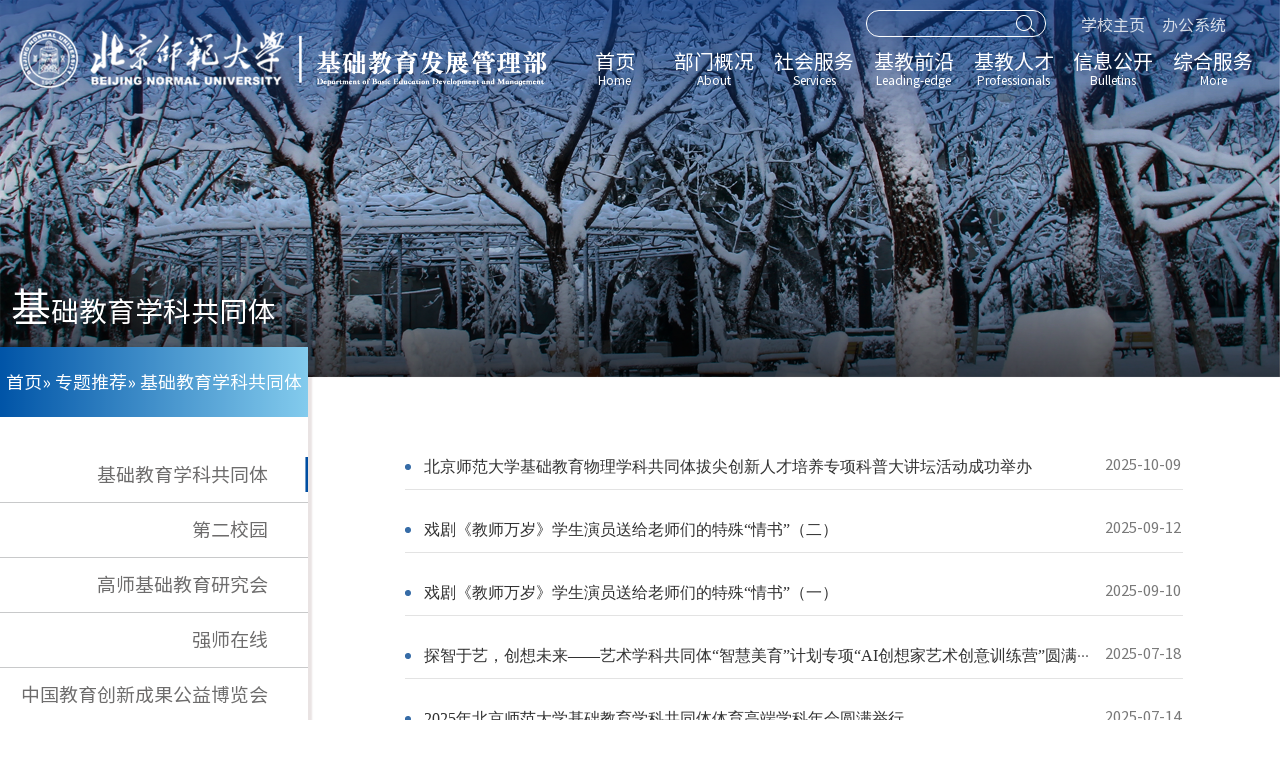

--- FILE ---
content_type: text/html
request_url: https://basicedu.bnu.edu.cn/zt/jcjyxkgtt/
body_size: 32893
content:

<!DOCTYPE html>

<html lang="en">

<head>

    <meta charset="UTF-8">

    <meta name="viewport" content="width=device-width, initial-scale=1.0,minimum-scale=1.0, maximum-scale=1.0">

    <title>北京师范大学基础教育发展管理部</title>

    <link rel="stylesheet" href="../../css/reset.css">

    <link rel="stylesheet" href="../../css/iconfont.css"/>

    <link rel="stylesheet" href="../../css/swiper-3.4.2.min.css">
    <link rel="stylesheet" href="../../css/index1.css">
    <link rel="stylesheet" href="../../css/index.css">
    <link rel="stylesheet" href="../../css/animate.css">
    <link rel="stylesheet" href="../../css/list.css">
    <link rel="stylesheet" href="../../css/schoolmap.css">
    <link rel="stylesheet" href="../../css/xys.css">
    <link rel="stylesheet" href="../../css/xys-list.css">
</head>

<body>

<div class="container">

    <div class="header">

        <div class=" logo-nav gp-clearFix">

            <!-- logo -->

            <div class="gp-logo1 gp-fl">

                <a href="../../" class="logo"><img src="../../images/logo.png" alt=""></a>

            </div>
<section class="mobile">
            <div class="mobile-inner-header">
             
                <div class="mobile-inner-header-icon mobile-inner-header-icon-out iconfont iconzhankai">
                   <span></span><span></span><span></span></div>
            </div>
            <div class="mobile-inner-nav" style="display: none;">
                <div class="mobile_search">
                    <form name="dataForm" class="search" action="/cms/web/search/index.jsp"  target="_blank" method="post" accept-charset="utf-8" onsubmit="document.charset='utf-8';">
                        <input name="siteID" value="$curChannel.site.ID" type="hidden">
                        <input class="notxt1" name="Submit" type="submit" value="">
                        <input class="notxt" value="search" name="query" type="text" id="keywords" onfocus="if(value==defaultValue){value='';}" onblur="if(!value){value=defaultValue;}" onclick="if(this.value==''){this.value='';this.form.keywords.style.color='#fff'}">
                    </form>
                </div>
                <ul>
                    <li style="animation-delay: 0s;"><a href='../../index.htm'>首页</a></li>
                    <li style="animation-delay: 0.05s;"><a href='../../gywm/index.htm'>部门概况</a><strong>+</strong>
                        <dl class="mobile_subNav">
                            <dd><a href='../../gywm/bmjj/index.htm'>部门简介</a></dd>
                            <dd><a href='../../gywm/zzjg/index.htm'>组织架构</a></dd>
                            <dd><a href='../../gywm/gzry/index.htm'>工作人员</a></dd>
                        </dl>
                    </li>
                    <li style="animation-delay: 0.1s;"><a href='../../shfw/index.htm'>社会服务</a><strong>+</strong>
                        <dl class="mobile_subNav">
                            <dd><a href='../../shfw/shfw1/index.htm'>附校概况</a>
                               
                            </dd>
                            <dd><a href='#'>高师联盟</a>
                                 <strong style="top: unset;">+</strong>
                                    <dl class="mobile_subNav">
                                        <dd><a href='../../shfw/gslm/gsyjhlsdw/index.htm'>高师研究会理事单位</a></dd>
                                        <dd><a href='../../shfw/gslm/sjcjyyjzl/index.htm'>高师基础教育研究专栏</a></dd>
                                        <dd><a href='../../shfw/gslm/gsyjhlxkt/index.htm'>高师研究会立项课题</a></dd>
                                        
                                    </dl>
                            </dd>
                            <dd><a href='../../shfw/qszx/index.htm'>强师在线</a></dd>
                            <dd><a href='../../shfw/zlhz/index.htm'>战略合作</a></dd>
                            <dd><a href='../../shfw/xzbf/index.htm'>县中帮扶</a></dd>
                            <dd><a href='../../shfw/qcjh/index.htm'>清尘计划</a></dd>
                        </dl>
                    </li>
                    <li style="animation-delay: 0.15s;"><a href='../../jjqy/index.htm'>基教前沿</a><strong>+</strong>
                        <dl class="mobile_subNav">
                            <dd><a href='../../jjqy/xmdt/index.htm'>项目动态</a></dd>
                            <dd><a href='../../jjqy/cgzs/index.htm'>应用研究</a></dd>
                            <dd><a href='../../jjqy/ktsb/index.htm'>课题申报</a></dd>
                            <dd><a href='../../jjqy/jysj/index.htm'>教研实践</a></dd>
                        </dl>
                    </li>
                    <li style="animation-delay: 0.2s;"><a href='../../jjrc/index.htm'>基教人才</a><strong>+</strong>
                        <dl class="mobile_subNav">
                            <dd><a href='../../jjrc/xcfc/index.htm'>筑梦·校长</a></dd>
                            <dd><a href='../../jjrc/zjfc/index.htm'>智库·专家</a></dd>
                            <dd><a href='../../jjrc/ms/index.htm'>问道·名师</a></dd>
                            
                        </dl>
                    </li>
                    <li style="animation-delay: 0.2s;"><a href='../../gzzd/ywgk/index.htm'>信息公开</a><strong>+</strong>
                        <dl class="mobile_subNav">
                          
                            <dd><a href='../../gzzd/ywgk/index.htm'>业务公开</a></dd>
                            <dd><a href='https://basicedujdjb.bnu.edu.cn/'>监督举报</a></dd>
                        </dl>
                    </li>
                    <li style="animation-delay: 0.2s;"><a href='../../zhfw/index.htm'>综合服务</a><strong>+</strong>
                        <dl class="mobile_subNav">
                            <dd><a href='../../zhfw/zxns/index.htm'>招贤纳士</a></dd>
                            
                            
                        </dl>
                    </li>
                    <li style="animation-delay: 0.2s;"><a href='../../xwdt/index.htm'>新闻通知</a><strong>+</strong>
                        <dl class="mobile_subNav">
                            <dd><a href='../../xwdt/bmxw/index.htm'>部门新闻</a></dd>
                            <dd><a href='../../xwdt/fxxw/index.htm'>附校风采</a></dd>
                            <dd><a href='../../xwdt/djxw/index.htm'>党旗飘扬</a></dd>
                            <dd><a href='../../xwdt/tzgg/index.htm'>通知公告</a></dd>
                        </dl>
                    </li>
                    <li style="animation-delay: 0.2s;"><a href='../index.htm'>专题推荐</a>
                    </li>
                   
                </ul>
            </div>
        </section>
            <div class="nav-box  gp-fr">

                <!-- top -->

                <div class="gp-topRight1">
                     <div class="search">
                      <form name="dataForm"  action="/cms/web/search/index.jsp" target="_blank" method="post" accept-charset="utf-8" onsubmit="document.charset='utf-8';" style="height:100%;">
                        <input name="siteID" value="082fa9b6beb24b23aaebc52189f1dab8"  type="hidden">
                        <input class="test" type="text" name="query" id="keywords" onfocus="if(value==defaultValue){value='';}" onblur="if(!value){value='';}" onclick="if(this.value==''){this.value='';this.form.keywords.style.color='#444'}" style="font-size: 14px;">
                        <input class="btn" type="submit" value="" style="cursor: hand">
                      </form>
                    </div>
                    <a href="http://www.bnu.edu.cn" target="_blank">学校主页</a> <a href="https://basiceduoa.bnu.edu.cn" target="_blank">办公系统</a>

                    

                  


                </div>

                <!-- 电脑端导航 -->

                

            </div>

<nav class="gp-nav1" id="nav">

                    <ul class="nav17 gp-nav-horizontal gp-f18 gp-clearFix">


                        <li><a href="../../">首页<br><span>Home</span></a>

                         
                        </li>
                        <li><a href="../../gywm/bmjj/index.htm">部门概况<br><span>About</span></a>

                            <dl class="gp-subNav">

                                <dd><a href="../../gywm/bmjj/index.htm">部门简介</a></dd>

                                <dd><a href="../../gywm/zzjg/index.htm">组织架构</a></dd>

                                 <dd><a href="../../gywm/gzry/index.htm">工作人员</a></dd>
                            </dl>

                        </li>


                        



                        <li><a href="../../shfw/shfw1/index.htm">社会服务<br><span>Services</span></a>

                            <dl class="gp-subNav">

                                <dd><a href="../../shfw/shfw1/index.htm">附校概况</a></dd>
                                <dd><a href="../../shfw/gslm/index.htm">高师联盟</a></dd>
                                <dd><a href="../../shfw/qszx/index.htm">强师在线</a></dd>

                                <dd><a href="../../shfw/zlhz/index.htm">战略合作</a></dd>
                                <dd><a href="../../shfw/xzbf/index.htm">县中帮扶</a></dd>
                                <dd><a href="../../shfw/qcjh/index.htm">清尘计划</a></dd>

                                

                            </dl>

                        </li>



                        <li><a href="../../jjqy/index.htm">基教前沿<br><span>Leading-edge</span></a>

                            <dl class="gp-subNav">

                                <dd><a href="../../jjqy/xmdt/index.htm">项目动态</a></dd>

                                <dd><a href="../../jjqy/cgzs/index.htm">应用研究</a></dd>

                                <dd><a href="../../jjqy/ktsb/index.htm">课题申报</a></dd>

                                <dd><a href="../../jjqy/jysj/index.htm">教研实践</a></dd>

                                
                            </dl>

                        </li>



                        <li><a href="../../jjrc/xcfc/index.htm">基教人才<br><span>Professionals</span></a>

                            <dl class="gp-subNav">

                                <dd><a href="../../jjrc/xcfc/index.htm">筑梦·校长</a></dd>

                                <dd><a href="../../jjrc/zjfc/index.htm">智库·专家</a></dd>
                                 <dd><a href="../../jjrc/ms/index.htm">问道·名师</a></dd>
                              

                            </dl>

                        </li>
<li><a href="../../gzzd/ywgk/index.htm">信息公开<br><span>Bulletins</span></a>

                            <dl class="gp-subNav">

                                <dd><a href="../../gzzd/ywgk/index.htm">业务公开</a></dd>

                               <dd><a href="https://basicedujdjb.bnu.edu.cn/">监督举报</a></dd>

                            </dl>

                        </li>
                         <li><a href="../../zhfw/zxns/index.htm">综合服务<br><span>More</span></a>

                            <dl class="gp-subNav">

                                <dd><a href="../../zhfw/zxns/index.htm">招贤纳士</a></dd>

                              

                                

                               

                            </dl>

                        </li>



                    </ul>

                </nav>

        </div>

    </div>
    <div class="list-top">
        <img src="../../images/topbj.png" alt=""/>
    </div>
    <div class="list-con">
        <div class="list-con-box">
            <div class="list-con-left">
              <div class="left-title">基础教育学科共同体</div>
              <div class="left-nav">             <a href="../../index.htm">首页</a>&raquo;
             <a href="../index.htm">专题推荐</a>&raquo;
    基础教育学科共同体
</div>
              <div class="left-list">
                <ul>
                     <li><a href="index.htm" class="on">基础教育学科共同体</a></li>
                      <li><a href="../xztg/index.htm">第二校园</a></li>
                      <li><a href="../gslm1/index.htm">高师基础教育研究会</a></li>
                      <li><a href="../qszx1/index.htm">强师在线</a></li>
                      <li><a href="../zgjycxcggyblh/index.htm">中国教育创新成果公益博览会</a></li>
                </ul>
              </div>
            </div>
            <div class="list-con-right">
              <ul class="imgnewslist">
                <li class="row">
                    
                    <div class="col-md-9">
                    <span class="listconrls"></span>
                    <a title="        北京师范大学基础教育物理学科共同体拔尖创新人才培养专项科普大讲坛活动成功举办 
" href="https://mp.weixin.qq.com/s/zeSOqR2h1uw9WFSPMnUEOg" target="_blank">                    北京师范大学基础教育物理学科共同体拔尖创新人才培养专项科普大讲坛活动成功举办 
 
    </a> 
                    </div>
                    <div class="row-date">2025-10-09</div>
                  </li>
                <li class="row">
                    
                    <div class="col-md-9">
                    <span class="listconrls"></span>
                    <a title="        戏剧《教师万岁》学生演员送给老师们的特殊“情书”（二） 
" href="https://mp.weixin.qq.com/s/r9JNM8R2ptT6niGyYwQX7w" target="_blank">                    戏剧《教师万岁》学生演员送给老师们的特殊“情书”（二） 
 
    </a> 
                    </div>
                    <div class="row-date">2025-09-12</div>
                  </li>
                <li class="row">
                    
                    <div class="col-md-9">
                    <span class="listconrls"></span>
                    <a title="        戏剧《教师万岁》学生演员送给老师们的特殊“情书”（一） 
" href="https://mp.weixin.qq.com/s/Dj0cWy0RzaZFB3QJ7nW8MA" target="_blank">                    戏剧《教师万岁》学生演员送给老师们的特殊“情书”（一） 
 
    </a> 
                    </div>
                    <div class="row-date">2025-09-10</div>
                  </li>
                <li class="row">
                    
                    <div class="col-md-9">
                    <span class="listconrls"></span>
                    <a title="        探智于艺，创想未来——艺术学科共同体“智慧美育”计划专项“AI创想家艺术创意训练营”圆满举行 
" href="https://mp.weixin.qq.com/s/mXf25lAET3fb00F9DEgjzg" target="_blank">                    探智于艺，创想未来——艺术学科共同体“智慧美育”计划专项“AI创想家艺术创意训练营”圆满举行 
 
    </a> 
                    </div>
                    <div class="row-date">2025-07-18</div>
                  </li>
                <li class="row">
                    
                    <div class="col-md-9">
                    <span class="listconrls"></span>
                    <a title="        2025年北京师范大学基础教育学科共同体体育高端学科年会圆满举行 
" href="https://mp.weixin.qq.com/s/r5OyuEZHmWS0aJBVxhS_RQ" target="_blank">                    2025年北京师范大学基础教育学科共同体体育高端学科年会圆满举行 
 
    </a> 
                    </div>
                    <div class="row-date">2025-07-14</div>
                  </li>
                <li class="row">
                    
                    <div class="col-md-9">
                    <span class="listconrls"></span>
                    <a title="        “大学-附校”学科一体化丨6月月报：荔月荷风映书声，杏坛嘉木满庭芳 
" href="https://mp.weixin.qq.com/s/7q4MMi_RChSsgidX0u1-0Q" target="_blank">                    “大学-附校”学科一体化丨6月月报：荔月荷风映书声，杏坛嘉木满庭芳 
 
    </a> 
                    </div>
                    <div class="row-date">2025-07-11</div>
                  </li>
                <li class="row">
                    
                    <div class="col-md-9">
                    <span class="listconrls"></span>
                    <a title="        《教师万岁》大学-附中多校联演！ 以教育戏剧谱写新时代教育家精神传承篇章 
" href="https://mp.weixin.qq.com/s/oembD4PnzGATNP-55H2x1w" target="_blank">                    《教师万岁》大学-附中多校联演！ 以教育戏剧谱写新时代教育家精神传承篇章 
 
    </a> 
                    </div>
                    <div class="row-date">2025-07-11</div>
                  </li>
                <li class="row">
                    
                    <div class="col-md-9">
                    <span class="listconrls"></span>
                    <a title="        北师大创作剧本，中小学演绎丨北师大静海实验学校展演北师大思政一体化创新剧目《教师万岁》 
" href="https://mp.weixin.qq.com/s/G3E4gO5HiCS6pCGSn4JqXg" target="_blank">                    北师大创作剧本，中小学演绎丨北师大静海实验学校展演北师大思政一体化创新剧目《教师万岁》 
 
    </a> 
                    </div>
                    <div class="row-date">2025-07-02</div>
                  </li>
                <li class="row">
                    
                    <div class="col-md-9">
                    <span class="listconrls"></span>
                    <a title="        “大学-附校”学科一体化丨 5月月报：榴风讲席传新语，教研相长书华章 
" href="https://mp.weixin.qq.com/s/UtWReyYJhnqAJlnrbttTMQ" target="_blank">                    “大学-附校”学科一体化丨 5月月报：榴风讲席传新语，教研相长书华章 
 
    </a> 
                    </div>
                    <div class="row-date">2025-06-06</div>
                  </li>
                <li class="row">
                    
                    <div class="col-md-9">
                    <span class="listconrls"></span>
                    <a title="        “大学-附校”学科一体化丨 5月月报：榴风讲席传新语，教研相长书华章 
" href="https://mp.weixin.qq.com/s/UtWReyYJhnqAJlnrbttTMQ" target="_blank">                    “大学-附校”学科一体化丨 5月月报：榴风讲席传新语，教研相长书华章 
 
    </a> 
                    </div>
                    <div class="row-date">2025-06-06</div>
                  </li>
                <li class="row">
                    
                    <div class="col-md-9">
                    <span class="listconrls"></span>
                    <a title="        2025年北京师范大学基础教育学科共同体英语高端学科年会成功举办 
" href="https://mp.weixin.qq.com/s/MJVg3bahfwch5isY5Ck4Sw" target="_blank">                    2025年北京师范大学基础教育学科共同体英语高端学科年会成功举办 
 
    </a> 
                    </div>
                    <div class="row-date">2025-05-22</div>
                  </li>
                <li class="row">
                    
                    <div class="col-md-9">
                    <span class="listconrls"></span>
                    <a title="        深度纪实丨2025年北京师范大学基础教育学科共同体英语高端学科年会 
" href="https://mp.weixin.qq.com/s/870vk2_MhF9ZCHGCI2BuPg" target="_blank">                    深度纪实丨2025年北京师范大学基础教育学科共同体英语高端学科年会 
 
    </a> 
                    </div>
                    <div class="row-date">2025-05-22</div>
                  </li>
                <li class="row">
                    
                    <div class="col-md-9">
                    <span class="listconrls"></span>
                    <a title="        “大学-附校”学科一体化丨杏坛春深关不住，行思到碧入云峰 
" href="https://mp.weixin.qq.com/s/JpqCsGnfK-mxGxcOdvz11w" target="_blank">                    “大学-附校”学科一体化丨杏坛春深关不住，行思到碧入云峰 
 
    </a> 
                    </div>
                    <div class="row-date">2025-05-10</div>
                  </li>
                <li class="row">
                    
                    <div class="col-md-9">
                    <span class="listconrls"></span>
                    <a title="        北京师范大学基础教育艺术、体育学科共同体入校指导活动在北师大余姚实验学校举行 
" href="https://mp.weixin.qq.com/s/sGPCVL258GfeXatJUmxFSg" target="_blank">                    北京师范大学基础教育艺术、体育学科共同体入校指导活动在北师大余姚实验学校举行 
 
    </a> 
                    </div>
                    <div class="row-date">2025-05-10</div>
                  </li>
                <li class="row">
                    
                    <div class="col-md-9">
                    <span class="listconrls"></span>
                    <a title="        “大学-附校”学科一体化建设丨本周精彩活动请查收（4.28-5.2） 
" href="https://mp.weixin.qq.com/s/QWSJULzMAwP4XuOiL-wmug" target="_blank">                    “大学-附校”学科一体化建设丨本周精彩活动请查收（4.28-5.2） 
 
    </a> 
                    </div>
                    <div class="row-date">2025-04-28</div>
                  </li>
                <li class="row">
                    
                    <div class="col-md-9">
                    <span class="listconrls"></span>
                    <a title="        2025年北京师范大学基础教育学科共同体数学高端学科年会开幕 
" href="https://mp.weixin.qq.com/s/faRgsIH3kTs6Snp-GtA_mA" target="_blank">                    2025年北京师范大学基础教育学科共同体数学高端学科年会开幕 
 
    </a> 
                    </div>
                    <div class="row-date">2025-04-27</div>
                  </li>
                <li class="row">
                    
                    <div class="col-md-9">
                    <span class="listconrls"></span>
                    <a title="        “大学-附校”学科一体化建设丨本周精彩活动请查收（4.21-4.25） 
" href="https://mp.weixin.qq.com/s/qj6jFfQmryN0yCGsy1Hang" target="_blank">                    “大学-附校”学科一体化建设丨本周精彩活动请查收（4.21-4.25） 
 
    </a> 
                    </div>
                    <div class="row-date">2025-04-21</div>
                  </li>
                <li class="row">
                    
                    <div class="col-md-9">
                    <span class="listconrls"></span>
                    <a title="        “大学-附校”学科一体化建设丨本周精彩活动请查收（4.14-4.18） 
" href="https://mp.weixin.qq.com/s/E8LNUvu9r-gjJ1F7skfdlQ" target="_blank">                    “大学-附校”学科一体化建设丨本周精彩活动请查收（4.14-4.18） 
 
    </a> 
                    </div>
                    <div class="row-date">2025-04-14</div>
                  </li>
                <li class="row">
                    
                    <div class="col-md-9">
                    <span class="listconrls"></span>
                    <a title="        “大学-附校”学科一体化建设丨本周精彩活动请查收（4.7-4.11） 
" href="https://mp.weixin.qq.com/s/fPkQ-wIhHmf5I7wL8SnlxQ" target="_blank">                    “大学-附校”学科一体化建设丨本周精彩活动请查收（4.7-4.11） 
 
    </a> 
                    </div>
                    <div class="row-date">2025-04-07</div>
                  </li>
                <li class="row">
                    
                    <div class="col-md-9">
                    <span class="listconrls"></span>
                    <a title="        “大学-附校”学科一体化丨3月月报：春和景明正当时，教研问道颂新声 
" href="https://mp.weixin.qq.com/s/A3pM5KsvkDFVQnBQ1TkV8A" target="_blank">                    “大学-附校”学科一体化丨3月月报：春和景明正当时，教研问道颂新声 
 
    </a> 
                    </div>
                    <div class="row-date">2025-04-04</div>
                  </li>
                  <div class="page">
                    共5页 95条记录   <p> <a href="index.htm"><span><</span></a>   <a href="index.htm"><span class="pagenum">1</span></a>  <a href="index1.htm"><span class="pagenum">2</span></a>  <a href="index2.htm"><span class="pagenum">3</span></a>  <a href="index3.htm"><span class="pagenum">4</span></a>  <a href="index4.htm"><span class="pagenum">5</span></a>  <a href="index1.htm"><span>></span></a></p>
                  </div>
              </ul>
            </div>
            <div class="clear"></div>
        </div>
    </div>


<div class="footer-box">
<div class="wrapper footer" id="footer">
    <div class="inner" style="max-width:1000px;">
        <div class="mod clearfix">
         <div class="foot-left">
                
                    <ul class="news_list clearfix">
                        
                        <li class="news i1 clearfix">
                            <div class="news_imgs">
                                <img src="../../images/logo2.png" width="500" >
                            </div>
                           
                        </li>
                        <li>
                             <div>
                <div class="tt">
                    <img src="../../images/ewm1.png" width="80" style="width: 80px;margin-left: 10px;margin-right: 35px;" alt="">
                    <img src="../../images/ewm2.jpg" width="80" style="width: 80px;" alt="">
                </div>
            </div>
                        </li>
                    </ul>
                
            </div>
             <div class="foot-ml" portletmode="simpleSiteAttri">
             <div class="tt">
                   
                        <span class="title2">联系我们</span> 
                    
                </div>
<p class="copyright">
                        <span>基础教育发展管理部 </span>
                    </p>
                      <p class="copyright">
                        <span>地址：北京师范大学新街口外大街19号京师大厦9605</span>
                    </p>
                    
                    <p class="copyright">
                         <span>邮编：100875</span>
                    </p>
                   <p class="copyright">
                        <span>电话：010-58806229</span> 
                    </p>
                    <p class="copyright">
                        <span> 邮箱：basicedu@bnu.edu.cn</span>
                    </p>
                    <p class="copyright">
                        <span> 传真：010-58805808</span>
                    </p>
            </div>
            <div class="foot-ml yq" portletmode="simpleSiteAttri" style="margin-right:0px;float:right;">
             <div class="tt">
                   
                        <span class="title2">快速链接</span> 
                    
                </div>
                                  <a href="http://www.moe.gov.cn/" target="_blank"> <p class="copyright">
                        <span>中华人民共和国教育部</span>
                    </p></a>
                    <a href="https://www.bnu.edu.cn/" target="_blank">
                    <p class="copyright">
                        <span>北京师范大学</span>
                    </p></a>
                    <a href="https://english.bnu.edu.cn/" target="_blank">
                    <p class="copyright">
                        <span>BEIJING NORMAL UNIVERSITY</span>
                    </p></a>
                     <a href="#" target="_blank">
                    <p class="copyright">
                        <span>北京师范大学教育培训中心</span>
                    </p></a>
                    <a href="https://www.bjsdfz.com/" target="_blank">
                    <p class="copyright">
                        <span>北京师范大学附属中学</span>
                    </p></a>
                    <a href="https://www.sdsz.com.cn/#" target="_blank">
                    <p class="copyright">
                        <span>北京师范大学附属实验中学</span>
                    </p></a>
                    <a href="https://www.shsbnu.net/index.html" target="_blank">
                    <p class="copyright">
                        <span>北京师范大学第二附属中学</span>
                    </p></a>
                    <a href=" http://www.eps.bnu.edu.cn/" target="_blank">
                    <p class="copyright">
                        <span>北京师范大学实验小学</span>
                    </p></a>
                    <a href=" https://child.bnu.edu.cn/" target="_blank">
                    <p class="copyright">
                        <span>北京师范大学实验幼儿园</span>
                    </p></a>
                    
                   
                
            </div>
           
            
        </div>
    </div>
</div>
<div class="wrapper footer" id="footer2">
    <div class="inner">
        <div class="mod clearfix">
              <div class="foot-center"  portletmode="simpleSiteAttri">
                                            
                        <p class="copyright">
                        <span>© 2022  北京师范大学基础教育发展管理部   版权所有</span> 
                       </p> 
                </div>
        </div>
    </div>
</div>
</div>




</div>

</body>

</html>

<script src="../../js/jquery-1.12.4.min.js"></script>

<script src="../../js/jquery.flexslider-min.js"></script>

<script src="../../js/gpowersoft.js"></script>

<script src="../../js/jquery.goup.js"></script>

<script src="../../js/index.js"></script>

<script src="../../js/swiper.animate1.0.2.min.js"></script>

<script src="../../js/swiper-3.4.2.min.js"></script>
<script src="../../js/jquery.tabso_yeso.js"></script>
<script src="../../js/type.js"></script>
<script src="../../js/jquery.dlmenu.js"></script>
<script src="../../js/mobideMenu.js"></script>
<script>

$(function() {
$(".more_btn").click(function() {
        if($(this).hasClass("no")) {
            $(this).removeClass("no");
            $(this).next(".thnav").hide();
        } else {
            $(this).addClass("no");
            $(this).next(".thnav").show();  
        }       
    });
});
	$(".show").hover(function() {
		$(this).find(".map_hover").fadeIn();
	}, function() {
		$(this).find(".map_hover").fadeOut();
	});
</script><script type='text/javascript' src='../../g_style/g_list.js'></script><script type='text/javascript' src='../../g_style/d4d50f2825884d8daed78c8f2ebae4f1_g_channel_index.js'></script><script src='/cms/web/writeLog.jsp?siteID=082fa9b6beb24b23aaebc52189f1dab8&channelID=d4d50f2825884d8daed78c8f2ebae4f1' async='async'></script>
<meta name="author" content="" /><meta name="description" content="" /><meta name="keywords" content="" /><meta name="author" content="" /><meta name="description" content="" /><meta name="keywords" content="" /><meta name="ColumnName" content="基础教育学科共同体" /><meta name="ColumnDescription" content="" /><meta name="ColumnKeywords" content="" /><meta name="ColumnType" content="基础教育学科共同体" /><link rel='shortcut icon' href=''><script type='text/javascript' src='/publish/gPublic/all.js'></script></head><style>.selectTdClass{background-color:#edf5fa !important}.gpTable{ border-collapse:collapse;border:1px solid #000 }.gpTable td,.gpTable th{border:1px solid #000;  padding: 2px 3px;}.gpTable caption{border:1px dashed #DDD;border-bottom:0;padding:3px;text-align:center;}.gpTable th{border-top:1px solid #BBB;background-color:#F7F7F7;}.gpTable tr.firstRow th{border-top-width:2px;}.ue-table-interlace-color-single{ background-color: #fcfcfc; } .ue-table-interlace-color-double{ background-color: #f7faff; }td p{margin:0;padding:0;} th p{margin:0;padding:0;}blockquote {padding: 0 0 0 15px;margin: 0 0 18px;border-left: 5px solid #EEE;}</style>
</body></html>

--- FILE ---
content_type: text/css
request_url: https://basicedu.bnu.edu.cn/css/reset.css
body_size: 2389
content:
/* reset */
@font-face {
    font-family: "syst"; /* Project id  */
    src: url('../fonts/syst.woff2') format('woff2');
}
body,div,dl,dt,dd,ul,ol,li,h1,h2,h3,h4,h5,h6,pre,code,form,fieldset,legend,textarea,p,blockquote,th,td,input,select,textarea,button {margin:0;padding:0}  /* 初始化标签在所有浏览器中的margin、padding值 */
body {
    color: #333;
    font-family: "syst","黑体",SimSun,Arial,tahoma,arial !important;
}
fieldset,img {border:0 none}  /* 重置fieldset（表单分组）、图片的边框为0*/  
dl,ul,ol,menu,li {list-style:none}   /* 重置类表前导符号为onne,menu在HTML5中有效 */  
blockquote, q {quotes: none}   /* 重置嵌套引用的引号类型 */  
blockquote:before, blockquote:after,q:before, q:after {content:'';content:none}  /* 重置嵌套引用*/  
input,select,textarea,button {vertical-align:middle}  /* 重置表单控件垂直居中*/  
button {border:0 none;background-color:transparent;cursor:pointer}  /* 重置表单button按钮效果 */  
body {background:#fff}   /* 重置body 页面背景为白色 */  
body,th,td,input,select,textarea,button {font-size:12px;line-height:1;font-family: "syst","黑体",SimSun,Arial,tahoma,arial !important;} /* 重置页面文字属性 */
a {color:#444;text-decoration:none}  /* 重置链接a标签 */
a:active, a:hover {text-decoration:none}   /* 重置链接a标签的鼠标滑动效果 */  
address,caption,cite,code,dfn,em,var {font-style:normal;font-weight:normal}  /* 重置样式标签的样式 */  
caption {display:none;}    /* 重置表格标题为隐藏 */  
table {width:100%;border-collapse:collapse;border-spacing:0;}    /* 重置table属性 */  
img{vertical-align:top;}  /* 图片在当前行内的垂直位置 */  
   
/* 页面设置 */  
   
  /* 取消a标签点击后的虚线框 */  
a {outline: none;}    
a:active {star:expression(this.onFocus=this.blur());}  
   
 /* 设置页面文字等在拖动鼠标选中情况下的背景色与文字颜色 */  
/*   
::selection {color: #fff;background-color: #4C6E78;}      
::-moz-selection {color: #fff;background-color: #4C6E78;}   
*/  
  
/*清除浮动*/  
.clear{clear: both;}  
  
/*清除浮动--推荐使用*/  
.clearfix:before,.clearfix:after{content: '';display: table;}  
.clearfix:after{clear: both;}
*{
    box-sizing: border-box;
    word-break:break-all;
}

--- FILE ---
content_type: text/css
request_url: https://basicedu.bnu.edu.cn/css/iconfont.css
body_size: 1961
content:
@font-face {
  font-family: "iconfont"; /* Project id  */
  src: url('../fonts/iconfont.ttf?t=1649903668028') format('truetype');
}

.iconfont {
  font-family: "iconfont" !important;
  font-size: 16px;
  font-style: normal;
  -webkit-font-smoothing: antialiased;
  -moz-osx-font-smoothing: grayscale;
}

.icon-sousuo:before {
  content: "\f00a8";
}

.icon-sousuo1:before {
  content: "\f00d9";
}

.icon-sousuo2:before {
  content: "\e62f";
}

.icon-31sousuo:before {
  content: "\f01fd";
}

.icon-sousuo3:before {
  content: "\e752";
}

.icon-xiangyou1:before {
  content: "\e775";
}

.icon-xiangzuo1:before {
  content: "\e779";
}

.icon-sousuo4:before {
  content: "\e651";
}

.icon-xiangyoujiantou:before {
  content: "\e65f";
}

.icon-sousuo5:before {
  content: "\e693";
}

.icon-you:before {
  content: "\e60b";
}

.icon-sousuo6:before {
  content: "\e622";
}

.icon-zuo:before {
  content: "\e63c";
}

.icon-sousuo7:before {
  content: "\e8ba";
}

.icon-sousuo8:before {
  content: "\e86e";
}

.icon-sousuoxiao:before {
  content: "\e8d6";
}

.icon-jiantouyou:before {
  content: "\e62d";
}

.icon-sousuo9:before {
  content: "\e632";
}

.icon-you1:before {
  content: "\e633";
}

.icon-sousuo10:before {
  content: "\eafe";
}

.icon-xiangzuo:before {
  content: "\eb15";
}

.icon-sousuo_o:before {
  content: "\eb86";
}

.icon-xiangzuo_o:before {
  content: "\eb9a";
}

.icon-sousuo11:before {
  content: "\e606";
}

.icon-you2:before {
  content: "\e608";
}

.icon-sousuo12:before {
  content: "\e640";
}

.icon-sousuo13:before {
  content: "\e8b9";
}

.icon-sousuo14:before {
  content: "\e611";
}

.icon-icon-search:before {
  content: "\e60c";
}

.icon-icon_search:before {
  content: "\e674";
}

.icon-icon_search1:before {
  content: "\e630";
}

.icon-icon_zuo:before {
  content: "\e61f";
}

.icon-icon_zuo-copy:before {
  content: "\e624";
}

.icon-icon_search2:before {
  content: "\e67d";
}

.icon-icon_search3:before {
  content: "\e612";
}



--- FILE ---
content_type: text/css
request_url: https://basicedu.bnu.edu.cn/css/index1.css
body_size: 37627
content:
.container {
    width: 100%;
    background: #fff;
}
*{
    box-sizing: border-box;
}


.header-content {
    width: 1200px;
    margin: 0 auto;
    height: 160px;
    overflow: hidden;
    
}
.headerbox{
    background: url("../images/topbjlogo.png") no-repeat right;
}
.hc_img {
    margin-top: 45px;
    position: relative;
    float: left;
}
.topwz{
    float: right;
    margin-top: 12px;
}
.search{float:right;overflow:hidden;z-index: 1000;border:transparent 1px solid;border-radius: 0;}
.search input{float:left;}
.test{width:0;height: 36px;padding:0;border:  none;color: #fff;background:none;outline:none;font-size: 14px;-moz-transition: all 0.6s ease-in-out;-webkit-transition: all 0.6s ease-in-out;-o-transition: all 0.6s ease-in-out;-ms-transition: all 0.6s ease-in-out;transition: all 0.6s ease-in-out;border-radius: 18px;}
.header-content .btn{width: 40px;height: 35px;border:none;position:  absolute;right: 0;font-size: 14px;color: #fff;background: url(../images/sousuo.png) center no-repeat;cursor:  pointer;top: 0px;}
.header-content .test{width: 240px;padding: 1px 50px 1px 15px;}
.header-content .search{position: relative;margin: 0 0 0 15px;margin-left: 0;border: #fff 1px solid;border-radius: 36px;}
.searche {
    font-size: 13px;
    width: auto;
    text-align: center;
    height: 18px;
    line-height: 18px;
    cursor: pointer;
    color: #fff;
    margin-bottom:5px;
    float: right;
    border-right: 1px solid #fff;
    padding: 0 10px;
}
.search-box {
    width: 280px;
    height: 60px;
    /* background: #ccc; */
    float: right;
    margin-top: 50px;
}
.row {
    
    display: flex;
    
    flex-wrap: wrap;
    margin-right: -15px;
    margin-left: -15px;
}
.col-md-6 {
    -webkit-box-flex: 0;
    flex: 0 0 50%;
    max-width: 50%;
}
.searche a{
    color: #fff;
}
.tt .tit .title i{
     font-family: ÃƒÂ¥Ã‚Â®Ã¢â‚¬Â¹ÃƒÂ¤Ã‚Â½Ã¢â‚¬Å“;
     /* font-weight: bold; */
     font-size: 16px;
     color: #004ea2;
     font-style: normal;
}
.imgnews img {
    width: 100%;
    height: 305px;
}
.imgnews a.lefttitle {
    
    display: inline-block;
    font-size: 14px;
}
.imgnews a.lefttitle p {
    
    padding-left: 10px;
    padding-bottom: 5px;
    margin: 0px;
    color: #323232;
}
.imgnews a.lefttitle p span.title {
    display: inline-block;
    height: 50px;
    line-height: 25px;
    margin-top: 8px;
    margin-bottom: 5px;
    font-size: 16px;
}
.detail {
    color: #999999;
}
.searche a:hover{
    color: #004ea2;
}
.imgnewslist {
    width: 100%;
    padding-right: 15px;
    padding-left: 15px;
    margin-right: auto;
    margin-left: auto;
    overflow: hidden;
}
.imgnewslist li {
    list-style: none;
    margin-bottom: 12px;
    border-bottom: 1px solid #e3e3e3;
}
.row {
    display: -webkit-box;
    display: flex;
    margin-top: 12px;
    flex-wrap: wrap;
    margin-right: -15px;
    margin-left: -15px;
}
.col, .col-1, .col-10, .col-11, .col-12, .col-2, .col-3, .col-4, .col-5, .col-6, .col-7, .col-8, .col-9, .col-auto, .col-lg, .col-lg-1, .col-lg-10, .col-lg-11, .col-lg-12, .col-lg-2, .col-lg-3, .col-lg-4, .col-lg-5, .col-lg-6, .col-lg-7, .col-lg-8, .col-lg-9, .col-lg-auto, .col-md, .col-md-1, .col-md-10, .col-md-11, .col-md-12, .col-md-2, .col-md-3, .col-md-4, .col-md-5, .col-md-6, .col-md-7, .col-md-8, .col-md-9, .col-md-auto, .col-sm, .col-sm-1, .col-sm-10, .col-sm-11, .col-sm-12, .col-sm-2, .col-sm-3, .col-sm-4, .col-sm-5, .col-sm-6, .col-sm-7, .col-sm-8, .col-sm-9, .col-sm-auto, .col-xl, .col-xl-1, .col-xl-10, .col-xl-11, .col-xl-12, .col-xl-2, .col-xl-3, .col-xl-4, .col-xl-5, .col-xl-6, .col-xl-7, .col-xl-8, .col-xl-9, .col-xl-auto {
    position: relative;
    width: 100%;
    min-height: 1px;
    padding-right: 15px;
    padding-left: 15px;
}
.row .col-md-3{
    padding-left: 0px;
    width: 75px;
}
.col-md-3 {
    -webkit-box-flex: 0;
    -ms-flex: 0 0 25%;
    /* flex: 0 0 25%; */
    max-width: 25%;
}
.date {
    width: 60px;
    height: 55px;
    /* border: 1px solid #004ea2; */
    display: inline-block;
    color: #fff;
    text-align: center;
    background: #004ea2;
}
.date .big {
    font-size: 22px;
    height: 30px;
    line-height: 30px;
    background-color: #004ea2;
    font-family: SYHeiti SC;
}
dt {
    font-weight: 700;
}
.date dd {
    font-size: 14px;
    color: #fff;
    /* background: #004ea2; */
}
dd {
    /* margin-bottom: .5rem; */
    margin-left: 0;
    margin-top: 5px;
}
.imgnewslist .col-md-9 {
    height: 64px;
    padding-right: 0px;
    line-height: 1.9;
    overflow: hidden;
}
.col-md-9 {
    -webkit-box-flex: 0;
    -ms-flex: 0 0 75%;
    flex: 0 0 75%;
    max-width: 75%;
}
.imgnewslist li a {
    color: #323232;
    font-size: 16px;
}
.imgnewslist li a .detail {
    font-size: 0.8rem;
}
.detail {
    color: #999999;
}

.searchs {
    float: right;
    /* display: none; */
    /* border-radius: 20px; */
    /* border: 2px solid #004ea2; */
    /* margin-right: 145px; */
    /* margin-top: 30px; */
}

.inputs {
    border: 1px solid #c8c8c8;
    /* border: none; */
    /* border-radius: 50%; */
    /* display: none; */
    padding: 4px;
    height: 22px;
    box-shadow: 0 1px 0 #fff, 0 -2px 5px rgba(0, 0, 0 ,0.08) inset;
    width: 150px;
}
.btns {
    color: white;
    background: #6D3117;
    /* border: 1px solid #6D3117; */
    width: 44px;
    height: 32px;
    font-size: 20px;
    /* border-radius: 20px; */
    margin-left: 0px;
    display: inline-block;
    float: right;
    outline: none;
    margin-top: 13px;
    background-image: linear-gradient(to top, #f54747 0%, #a70909 100%);
}
.header-nav {
    width: 100%;
    height: 50px;
    background: #fff;
    background-size: 100% 100%;
    /* color: #fff; */
    /* border-top: 1px solid #ddd; */
}
.hnav-c {
    width: 1200px;
    height: 48px;
    margin: 0 auto;
    /* background: #6B6575; */
}
.header-top {
    background: #004ea2;
    height: 10px;
}
.header-top .inner{
    width: 1200px;
    margin:0 auto;
    padding: 5px 0px;
}
.header-top .top-left {
    float: left;
}
.header-top .top-right {
    float: right;
}
.clearfix {
    display: block;
}
.site-rale ul li.links {
    float: left;
}
.site-rale ul li.links a {
    line-height: 35px;
    padding: 0 7px;
    padding-left: 19px;
    font-size: 14px;
    color: #ffffff;
    /* background: url(images/icon_role.png) no-repeat; */
}
.site-rale ul li.links.i1 a {
    background-position: 0px 0px;
}
.site-lang {
    float: left;
    margin-right: 10px;
}
.site-lang ul {
    float: right;
}
.site-lang ul li.links {
    float: left;
}
.site-lang ul li.links a {
    line-height: 35px;
    margin: 0px 9px;
    font-size: 14px;
    color: #dbd3d3;
}
.searchbox {
    float: right;
    text-align: right;
    margin-top: 5px;
    width: 160px;
}
.wp-search {
    position: relative;
    padding: 0px 4px;
    border: 0px solid #d0d0d0;
    background: #004ea2;
    border-radius: 16px;
    overflow: hidden;
}
.wp-search form {
    display: block;
}
.wp-search .search-input {
    margin-left: 4px;
    margin-right: 40px;
}
.wp-search .search-btn {
    width: 32px;
    height: 32px;
    position: absolute;
    right: 0;
    top: 0%;
}
.wp-search .search-input input.search-title {
    width: 100%;
    height: 24px;
    padding: 4px 0;
    line-height: 24px;
    background: none;
    color: #FFFFFF;
    font-size: 13px;
    border: 0;
    outline: 0;
}
.wp-search .search-btn input.search-submit {
    width: 32px;
    height: 24px;
    border: 0;
    outline: 0;
    background: url(../images/sous.png) no-repeat center;
    cursor: pointer;
}
.site-lang ul li.links a:hover{color:#fff;}
.nav{
            width:100%;
            height:48px;
        }
        .navssa{
            color: #3c3939;
        }
        .navs{
            width: 1200px;
            height: 50px;
            /*margin:0 auto;*/
            float:left;
            background-color: #fff;
        }
        .navss{
            /*padding: 17px 28px;*/
            float:left;
            font-size: 18px;
            /*border-radius: 4px;*/
            position:relative;
            transition: all 0.4s ease-out;
            color: #766;
            width: 14%;
            height:50px;
            line-height:50px;
            text-align:center;
            font-family: "ÃƒÆ’Ã†â€™Ãƒâ€ Ã¢â‚¬â„¢ÃƒÆ’Ã¢â‚¬Å¡Ãƒâ€šÃ‚Â©ÃƒÆ’Ã†â€™ÃƒÂ¢Ã¢â€šÂ¬Ã…Â¡ÃƒÆ’Ã¢â‚¬Å¡Ãƒâ€šÃ‚Â»ÃƒÆ’Ã†â€™Ãƒâ€šÃ‚Â¢ÃƒÆ’Ã‚Â¢ÃƒÂ¢Ã¢â€šÂ¬Ã…Â¡Ãƒâ€šÃ‚Â¬ÃƒÆ’Ã¢â‚¬Â¹Ãƒâ€¦Ã¢â‚¬Å“ÃƒÆ’Ã†â€™Ãƒâ€ Ã¢â‚¬â„¢ÃƒÆ’Ã¢â‚¬Å¡Ãƒâ€šÃ‚Â¤ÃƒÆ’Ã†â€™ÃƒÂ¢Ã¢â€šÂ¬Ã…Â¡ÃƒÆ’Ã¢â‚¬Å¡Ãƒâ€šÃ‚Â½ÃƒÆ’Ã†â€™Ãƒâ€šÃ‚Â¢ÃƒÆ’Ã‚Â¢ÃƒÂ¢Ã¢â€šÂ¬Ã…Â¡Ãƒâ€šÃ‚Â¬ÃƒÆ’Ã¢â‚¬Â¦ÃƒÂ¢Ã¢â€šÂ¬Ã…â€œ";
        }
        .navss:hover{
            color:#fff;
            background:#004ea2;
        }
        .navss:hover .navssa {
            color:#fff!important;
        }
        .navs2 li{
            width:168px;
            padding:16px 20px;
            font-size:15px;
            color:white;
            background: rgba(0,78,162,0.8);
            /*  text-align:center;*/
            position:relative;
            /*border-radius: 6px;*/
            line-height:20px;
            text-align:center;
        }
        .navs2 li:hover{
            background: #004ea2;
        }
        .navs3 li{
            width: 120px;
            padding:16px 20px;
        }

        .navs4 li{
            width:70px;
            padding:16px 64px;
        }
        .navs2{
            position:absolute;
            top: 50px;
            left:0px;
            display:none;
            z-index:10;
        }
        .navs4{
            left:5px;
        }
        /*ÃƒÆ’Ã†â€™Ãƒâ€ Ã¢â‚¬â„¢ÃƒÆ’Ã¢â‚¬Â ÃƒÂ¢Ã¢â€šÂ¬Ã¢â€žÂ¢ÃƒÆ’Ã†â€™ÃƒÂ¢Ã¢â€šÂ¬Ã…Â¡ÃƒÆ’Ã¢â‚¬Å¡Ãƒâ€šÃ‚Â¥ÃƒÆ’Ã†â€™Ãƒâ€ Ã¢â‚¬â„¢ÃƒÆ’Ã‚Â¢ÃƒÂ¢Ã¢â‚¬Å¡Ã‚Â¬Ãƒâ€¦Ã‚Â¡ÃƒÆ’Ã†â€™ÃƒÂ¢Ã¢â€šÂ¬Ã…Â¡ÃƒÆ’Ã¢â‚¬Å¡Ãƒâ€šÃ‚Â¨ÃƒÆ’Ã†â€™Ãƒâ€ Ã¢â‚¬â„¢ÃƒÆ’Ã¢â‚¬Å¡Ãƒâ€šÃ‚Â¢ÃƒÆ’Ã†â€™Ãƒâ€šÃ‚Â¢ÃƒÆ’Ã‚Â¢ÃƒÂ¢Ã¢â‚¬Å¡Ã‚Â¬Ãƒâ€¦Ã‚Â¡ÃƒÆ’Ã¢â‚¬Å¡Ãƒâ€šÃ‚Â¬ÃƒÆ’Ã†â€™ÃƒÂ¢Ã¢â€šÂ¬Ã‚Â¹ÃƒÆ’Ã¢â‚¬Â¦ÃƒÂ¢Ã¢â€šÂ¬Ã…â€œÃƒÆ’Ã†â€™Ãƒâ€ Ã¢â‚¬â„¢ÃƒÆ’Ã¢â‚¬Â ÃƒÂ¢Ã¢â€šÂ¬Ã¢â€žÂ¢ÃƒÆ’Ã†â€™ÃƒÂ¢Ã¢â€šÂ¬Ã…Â¡ÃƒÆ’Ã¢â‚¬Å¡Ãƒâ€šÃ‚Â¦ÃƒÆ’Ã†â€™Ãƒâ€ Ã¢â‚¬â„¢ÃƒÆ’Ã¢â‚¬Å¡Ãƒâ€šÃ‚Â¢ÃƒÆ’Ã†â€™Ãƒâ€šÃ‚Â¢ÃƒÆ’Ã‚Â¢ÃƒÂ¢Ã¢â‚¬Å¡Ã‚Â¬Ãƒâ€¦Ã‚Â¡ÃƒÆ’Ã¢â‚¬Å¡Ãƒâ€šÃ‚Â¬ÃƒÆ’Ã†â€™Ãƒâ€šÃ‚Â¢ÃƒÆ’Ã‚Â¢ÃƒÂ¢Ã¢â‚¬Å¡Ã‚Â¬Ãƒâ€¦Ã‚Â¾ÃƒÆ’Ã¢â‚¬Å¡Ãƒâ€šÃ‚Â¢ÃƒÆ’Ã†â€™Ãƒâ€ Ã¢â‚¬â„¢ÃƒÆ’Ã‚Â¢ÃƒÂ¢Ã¢â‚¬Å¡Ã‚Â¬Ãƒâ€¦Ã‚Â¡ÃƒÆ’Ã†â€™ÃƒÂ¢Ã¢â€šÂ¬Ã…Â¡ÃƒÆ’Ã¢â‚¬Å¡Ãƒâ€šÃ‚Â³ÃƒÆ’Ã†â€™Ãƒâ€ Ã¢â‚¬â„¢ÃƒÆ’Ã¢â‚¬Â ÃƒÂ¢Ã¢â€šÂ¬Ã¢â€žÂ¢ÃƒÆ’Ã†â€™ÃƒÂ¢Ã¢â€šÂ¬Ã…Â¡ÃƒÆ’Ã¢â‚¬Å¡Ãƒâ€šÃ‚Â®ÃƒÆ’Ã†â€™Ãƒâ€ Ã¢â‚¬â„¢ÃƒÆ’Ã‚Â¢ÃƒÂ¢Ã¢â‚¬Å¡Ã‚Â¬Ãƒâ€šÃ‚Â¹ÃƒÆ’Ã†â€™ÃƒÂ¢Ã¢â€šÂ¬Ã‚Â¦ÃƒÆ’Ã‚Â¢ÃƒÂ¢Ã¢â‚¬Å¡Ã‚Â¬Ãƒâ€¦Ã¢â‚¬Å“ÃƒÆ’Ã†â€™Ãƒâ€ Ã¢â‚¬â„¢ÃƒÆ’Ã‚Â¢ÃƒÂ¢Ã¢â‚¬Å¡Ã‚Â¬Ãƒâ€¦Ã‚Â¡ÃƒÆ’Ã†â€™ÃƒÂ¢Ã¢â€šÂ¬Ã…Â¡ÃƒÆ’Ã¢â‚¬Å¡Ãƒâ€šÃ‚Â±ÃƒÆ’Ã†â€™Ãƒâ€ Ã¢â‚¬â„¢ÃƒÆ’Ã¢â‚¬Â ÃƒÂ¢Ã¢â€šÂ¬Ã¢â€žÂ¢ÃƒÆ’Ã†â€™ÃƒÂ¢Ã¢â€šÂ¬Ã…Â¡ÃƒÆ’Ã¢â‚¬Å¡Ãƒâ€šÃ‚Â¦ÃƒÆ’Ã†â€™Ãƒâ€ Ã¢â‚¬â„¢ÃƒÆ’Ã‚Â¢ÃƒÂ¢Ã¢â‚¬Å¡Ã‚Â¬Ãƒâ€¦Ã‚Â¡ÃƒÆ’Ã†â€™ÃƒÂ¢Ã¢â€šÂ¬Ã…Â¡ÃƒÆ’Ã¢â‚¬Å¡Ãƒâ€šÃ‚Â¥ÃƒÆ’Ã†â€™Ãƒâ€ Ã¢â‚¬â„¢ÃƒÆ’Ã‚Â¢ÃƒÂ¢Ã¢â‚¬Å¡Ã‚Â¬Ãƒâ€¦Ã‚Â¡ÃƒÆ’Ã†â€™ÃƒÂ¢Ã¢â€šÂ¬Ã…Â¡ÃƒÆ’Ã¢â‚¬Å¡Ãƒâ€šÃ‚Â ÃƒÆ’Ã†â€™Ãƒâ€ Ã¢â‚¬â„¢ÃƒÆ’Ã¢â‚¬Â ÃƒÂ¢Ã¢â€šÂ¬Ã¢â€žÂ¢ÃƒÆ’Ã†â€™ÃƒÂ¢Ã¢â€šÂ¬Ã…Â¡ÃƒÆ’Ã¢â‚¬Å¡Ãƒâ€šÃ‚Â¥ÃƒÆ’Ã†â€™Ãƒâ€ Ã¢â‚¬â„¢ÃƒÆ’Ã¢â‚¬Å¡Ãƒâ€šÃ‚Â¢ÃƒÆ’Ã†â€™Ãƒâ€šÃ‚Â¢ÃƒÆ’Ã‚Â¢ÃƒÂ¢Ã¢â‚¬Å¡Ã‚Â¬Ãƒâ€¦Ã‚Â¡ÃƒÆ’Ã¢â‚¬Å¡Ãƒâ€šÃ‚Â¬ÃƒÆ’Ã†â€™ÃƒÂ¢Ã¢â€šÂ¬Ã…Â¡ÃƒÆ’Ã¢â‚¬Å¡Ãƒâ€šÃ‚ÂºÃƒÆ’Ã†â€™Ãƒâ€ Ã¢â‚¬â„¢ÃƒÆ’Ã‚Â¢ÃƒÂ¢Ã¢â‚¬Å¡Ã‚Â¬Ãƒâ€¦Ã‚Â¡ÃƒÆ’Ã†â€™ÃƒÂ¢Ã¢â€šÂ¬Ã…Â¡ÃƒÆ’Ã¢â‚¬Å¡Ãƒâ€šÃ‚Â¬ÃƒÆ’Ã†â€™Ãƒâ€ Ã¢â‚¬â„¢ÃƒÆ’Ã¢â‚¬Â ÃƒÂ¢Ã¢â€šÂ¬Ã¢â€žÂ¢ÃƒÆ’Ã†â€™ÃƒÂ¢Ã¢â€šÂ¬Ã…Â¡ÃƒÆ’Ã¢â‚¬Å¡Ãƒâ€šÃ‚Â¦ÃƒÆ’Ã†â€™Ãƒâ€ Ã¢â‚¬â„¢ÃƒÆ’Ã¢â‚¬Å¡Ãƒâ€šÃ‚Â¢ÃƒÆ’Ã†â€™Ãƒâ€šÃ‚Â¢ÃƒÆ’Ã‚Â¢ÃƒÂ¢Ã¢â‚¬Å¡Ã‚Â¬Ãƒâ€¦Ã‚Â¡ÃƒÆ’Ã¢â‚¬Å¡Ãƒâ€šÃ‚Â¬ÃƒÆ’Ã†â€™ÃƒÂ¢Ã¢â€šÂ¬Ã…Â¡ÃƒÆ’Ã¢â‚¬Å¡Ãƒâ€šÃ‚Â¡ÃƒÆ’Ã†â€™Ãƒâ€ Ã¢â‚¬â„¢ÃƒÆ’Ã‚Â¢ÃƒÂ¢Ã¢â‚¬Å¡Ã‚Â¬Ãƒâ€¦Ã‚Â¡ÃƒÆ’Ã†â€™ÃƒÂ¢Ã¢â€šÂ¬Ã…Â¡ÃƒÆ’Ã¢â‚¬Å¡Ãƒâ€šÃ‚Â£ÃƒÆ’Ã†â€™Ãƒâ€ Ã¢â‚¬â„¢ÃƒÆ’Ã¢â‚¬Â ÃƒÂ¢Ã¢â€šÂ¬Ã¢â€žÂ¢ÃƒÆ’Ã†â€™ÃƒÂ¢Ã¢â€šÂ¬Ã…Â¡ÃƒÆ’Ã¢â‚¬Å¡Ãƒâ€šÃ‚Â¥ÃƒÆ’Ã†â€™Ãƒâ€ Ã¢â‚¬â„¢ÃƒÆ’Ã‚Â¢ÃƒÂ¢Ã¢â‚¬Å¡Ã‚Â¬Ãƒâ€¦Ã‚Â¡ÃƒÆ’Ã†â€™ÃƒÂ¢Ã¢â€šÂ¬Ã…Â¡ÃƒÆ’Ã¢â‚¬Å¡Ãƒâ€šÃ‚Â©ÃƒÆ’Ã†â€™Ãƒâ€ Ã¢â‚¬â„¢ÃƒÆ’Ã‚Â¢ÃƒÂ¢Ã¢â‚¬Å¡Ã‚Â¬Ãƒâ€šÃ‚Â¦ÃƒÆ’Ã†â€™ÃƒÂ¢Ã¢â€šÂ¬Ã…Â¡ÃƒÆ’Ã¢â‚¬Å¡Ãƒâ€šÃ‚Â ÃƒÆ’Ã†â€™Ãƒâ€ Ã¢â‚¬â„¢ÃƒÆ’Ã¢â‚¬Â ÃƒÂ¢Ã¢â€šÂ¬Ã¢â€žÂ¢ÃƒÆ’Ã†â€™ÃƒÂ¢Ã¢â€šÂ¬Ã…Â¡ÃƒÆ’Ã¢â‚¬Å¡Ãƒâ€šÃ‚Â¥ÃƒÆ’Ã†â€™Ãƒâ€ Ã¢â‚¬â„¢ÃƒÆ’Ã¢â‚¬Å¡Ãƒâ€šÃ‚Â¢ÃƒÆ’Ã†â€™Ãƒâ€šÃ‚Â¢ÃƒÆ’Ã‚Â¢ÃƒÂ¢Ã¢â‚¬Å¡Ã‚Â¬Ãƒâ€¦Ã‚Â¡ÃƒÆ’Ã¢â‚¬Å¡Ãƒâ€šÃ‚Â¬ÃƒÆ’Ã†â€™ÃƒÂ¢Ã¢â€šÂ¬Ã…Â¡ÃƒÆ’Ã¢â‚¬Å¡Ãƒâ€šÃ‚Â ÃƒÆ’Ã†â€™Ãƒâ€ Ã¢â‚¬â„¢ÃƒÆ’Ã‚Â¢ÃƒÂ¢Ã¢â‚¬Å¡Ã‚Â¬Ãƒâ€¦Ã‚Â¡ÃƒÆ’Ã†â€™ÃƒÂ¢Ã¢â€šÂ¬Ã…Â¡ÃƒÆ’Ã¢â‚¬Å¡Ãƒâ€šÃ‚Â¨ÃƒÆ’Ã†â€™Ãƒâ€ Ã¢â‚¬â„¢ÃƒÆ’Ã¢â‚¬Â ÃƒÂ¢Ã¢â€šÂ¬Ã¢â€žÂ¢ÃƒÆ’Ã†â€™ÃƒÂ¢Ã¢â€šÂ¬Ã…Â¡ÃƒÆ’Ã¢â‚¬Å¡Ãƒâ€šÃ‚Â§ÃƒÆ’Ã†â€™Ãƒâ€ Ã¢â‚¬â„¢ÃƒÆ’Ã‚Â¢ÃƒÂ¢Ã¢â‚¬Å¡Ã‚Â¬Ãƒâ€¦Ã‚Â¡ÃƒÆ’Ã†â€™ÃƒÂ¢Ã¢â€šÂ¬Ã…Â¡ÃƒÆ’Ã¢â‚¬Å¡Ãƒâ€šÃ‚Â¤ÃƒÆ’Ã†â€™Ãƒâ€ Ã¢â‚¬â„¢ÃƒÆ’Ã¢â‚¬Å¡Ãƒâ€šÃ‚Â¢ÃƒÆ’Ã†â€™Ãƒâ€šÃ‚Â¢ÃƒÆ’Ã‚Â¢ÃƒÂ¢Ã¢â‚¬Å¡Ã‚Â¬Ãƒâ€¦Ã‚Â¡ÃƒÆ’Ã¢â‚¬Å¡Ãƒâ€šÃ‚Â¬ÃƒÆ’Ã†â€™ÃƒÂ¢Ã¢â€šÂ¬Ã…Â¡ÃƒÆ’Ã¢â‚¬Å¡Ãƒâ€šÃ‚Â¹*/
        .navs23{
            position:absolute;
            left:160px;
            top:0px;
            display:none;
        }
        .navs2 li:hover .navs23{
            display:block;
        }
.banner .bx-wrapper .bx-prev{
    left: 0px;
    background: url('../images/ad_ctr.png') no-repeat 0 0px;
    width: 50px!important;
    height: 90px!important;
    top: 45%!important;
}
.yqlj{
    width: 100%;
    background-color: #0d4887;
    overflow: hidden;
    padding: 10px 0px;
    border-bottom: 1px solid #4a8bce;
}
.wp{
    width: 1200px;
    margin: 0 auto;
    color: #fff;
    font-size: 19px;
}
.wp span{
    float: left;
    display: block;
}
.wp ul{
    float: left;
}
.wp ul li{
    float: left;
    font-size: 16px;
    color: #fff;
    width: 300px;
    height: 40px;
    line-height: 40px;
    text-align: center;
}
.wp ul li a{
    color: #fff;
}
.row a:hover{

    color:#004ea2;
}
.item-img04 img{
    width: 100%;
}
.banner .bx-wrapper .bx-next{
    right: 0px;
    background: url('../images/ad_ctr.png') no-repeat;
    width: 50px!important;
    height: 90px!important;
    top: 45%!important;
}
.banner .slide img:hover {
    transform: scale(1);
}
.banner .bx-wrapper .bx-next {
    background-position: -6px -90px;
}
.slider6{
    z-index:1;
}
.topbars li{
    z-index:2;
}
.topbars li{
    z-index:2;
}
.banner .bx-wrapper .bx-prev,.banner .bx-wrapper .bx-next{
    display:none;
    transition: all .3s linear;
}
.bx-wrapper:hover .bx-prev,.bx-wrapper:hover .bx-next{
    display:block;
}
.wrapper {
    width: 100%;
    margin: 0 auto;
}
#container-1 {
    margin-top: 58px;
}
.main1 .inner {
    padding: 0px 0px 0px;
}
.wrapper .inner {
    max-width: 1200px;
    margin: 0 auto;
}
#container-1 .inner .ml {
    float: right;
    width: 30%;
    margin-top: 0px;
    border-top: 5px solid;
    border-image: linear-gradient(to right, #65b6e3, #004ea2) 1;
    padding: 10px 30px 30px 30px;
    border-left: 1px solid #e2e2e3;
    border-right: 1px solid #e2e2e3;
    border-bottom: 1px solid #e2e2e3;
    background: url("../images/md.png") no-repeat;
    background-position: left bottom;
    background-size: 77%;
}
#container-1 .inner .mr {
    float: left;
    width: 68%;
}
.xt{
    width: 100%;
    margin-bottom: 45px;
    margin-top: 30px;
}
#container-2 {
    margin-top: 40px;
}
.wrapper .inner {
    width: 80%;
    max-width: 1400px;
    margin: 0 auto;
}
.wrapper .inner .post1 .tt {
    border: none;
    background: url(../images/ttborder.png) no-repeat center center;
    position: relative;
}
.index_sd .tt {
    border: none;
    background: url(../images/ttborder.png) no-repeat center center;
    position: relative;
}
.index_sd {
    width: 1200px;
    height: auto;
    text-align: center;
    margin: 0px auto;
}
.index_sd ul{
    margin:20px 0px;
}
.index_sd ul li {
    width: 15%;
    height: 274px;
    /* line-height: 180px; */
    display: inline-block;
    text-align: center;
    position: relative;
    overflow: hidden;
    margin: 20px 0.7%;
    transition: all 0.4s ease-out;
}

.index_sd ul li:hover .fa{
    
    color: #1468c4;
}

.index_xd {
    width: 100%;
    height: auto;
    text-align: center;
    margin: 50px auto 20px auto;
}
.index_xd ul li {
    width: 23%;
    height: 180px;
    display: inline-block;
    text-align: center;
    position: relative;
    overflow: hidden;
    margin: 10px 0.75%;
}
#container-1 .inner .con .news_list .news_title a {
    display: block;
    width: 100%;
    font-size: 16px;
    line-height: 30px;
    color: #313131;
    max-height: 60px;
    overflow: hidden;
    text-overflow: ellipsis;
    white-space: normal;
}
#container-1 .inner .post-11 .con .news_list .news_title a:hover{
    color: #004ea2;
}
#container-1 .inner .con .news_list .news_title a:hover{
    color: #004ea2;
}
.index_sd ul li:first-child {
    margin-left: 0;
}
.index_sd ul li:last-child {
    margin-right: 0;
}
.index_sd ul li img {
    position: absolute;
    width: 100%;
    height: 100%;
    left: 0;
    top: 0;
    box-shadow: 5px 12px 12px -10px rgba(10, 10, 10, 0.3);
    transition: all 0.3s;
}
.index_sd ul li:hover .xt{
    transform: scale(1.07);
}
.index_sd ul li div {
   
    height: 274px;
    width: 180px;
    font-size: 18px;
     line-height: 357px; 
    
    color: #fff;
    text-align: center;
    /* font-family: fangsong; */
    /* font-weight: 700; */
    position: absolute;
    bottom: 0;
    left: 0;
}
.index_sd i{
    font-size: 48px;
}
.index_sd ul li div p {
    color: #fff;
    font-size: 16px;
}


.index_xd ul li:first-child {
    margin-left: 0;
}
.index_xd ul li:nth-child(5) {
    margin-left: 0;
}
.index_xd ul li:nth-child(4) {
    margin-right: 0;
}
.index_xd ul li:last-child {
    margin-right: 0;
}
.index_xd ul li img {
    position: absolute;
    width: 100%;
    height: 100%;
    left: 0;
    top: 0;
    box-shadow: 5px 12px 12px -10px rgba(10, 10, 10, 0.3);
    transition: all 0.3s;
}
.index_xd ul li img:hover {
    transform: scale(1.05);
}
.index_xd ul li:hover .hov{
    display: block;
}
.index_xd ul li div {
    background:rgb(0 78 162 / 0.8);
    background:rgb(0,78,162,0.8);
    background:rgba(0,78,162,0.8);
    width: 100%;
    height: 40px;
    line-height: 40px;
    text-align: center;
    position: absolute;
    bottom: 0;
    left: 0;
    transition: all 0.5s ease;
    display: none;
}
.index_xd ul li div p {
    color: #fff;
    font-size: 16px;
}
.wrapper .inner .post1 .tt .tit {
    float: none;
    display: block;
    text-align: center;
}
.index_sd .tt .tit {
    float: none;
    display: block;
    text-align: center;
}
.wrapper .inner .post1 .tt .tit .title {
    font-size: 22px;
    color: #313131;
    line-height: 24px;
    margin: 0;
    font-family: "ÃƒÆ’Ã†â€™Ãƒâ€ Ã¢â‚¬â„¢ÃƒÆ’Ã¢â‚¬Å¡Ãƒâ€šÃ‚Â©ÃƒÆ’Ã†â€™ÃƒÂ¢Ã¢â€šÂ¬Ã…Â¡ÃƒÆ’Ã¢â‚¬Å¡Ãƒâ€šÃ‚Â»ÃƒÆ’Ã†â€™Ãƒâ€šÃ‚Â¢ÃƒÆ’Ã‚Â¢ÃƒÂ¢Ã¢â€šÂ¬Ã…Â¡Ãƒâ€šÃ‚Â¬ÃƒÆ’Ã¢â‚¬Â¹Ãƒâ€¦Ã¢â‚¬Å“ÃƒÆ’Ã†â€™Ãƒâ€ Ã¢â‚¬â„¢ÃƒÆ’Ã¢â‚¬Å¡Ãƒâ€šÃ‚Â¤ÃƒÆ’Ã†â€™ÃƒÂ¢Ã¢â€šÂ¬Ã…Â¡ÃƒÆ’Ã¢â‚¬Å¡Ãƒâ€šÃ‚Â½ÃƒÆ’Ã†â€™Ãƒâ€šÃ‚Â¢ÃƒÆ’Ã‚Â¢ÃƒÂ¢Ã¢â€šÂ¬Ã…Â¡Ãƒâ€šÃ‚Â¬ÃƒÆ’Ã¢â‚¬Â¦ÃƒÂ¢Ã¢â€šÂ¬Ã…â€œ";
}
.index_sd .tt .tit .title {
    font-size: 26px;
    color: #004ea2;
    line-height: 24px;
    margin: 0;
    font-weight: normal;
    font-family: ÃƒÂ©Ã‚Â»Ã¢â‚¬ËœÃƒÂ¤Ã‚Â½Ã¢â‚¬Å“;
}
.wrapper .inner .post1 .tt .more_btn {
    /* border: 1px solid #bfbfbf; */
    position: absolute;
    bottom: 0;
    right: 0;
    width: 58px;
    height: 33px;
    line-height: 8px;
    text-align: center;
    background-color: white;
}
.wrapper .inner .post1 .tt .more_btn .more_text {
    font-size: 28px;
    color: #7d7d7d;
}
.post {
    margin-bottom: 10px;
}
.post .tt {
    display: inline-block;
    width: 100%;
    border-bottom: 0px solid #e6e6e6;
}
.post2 .tt {
   
}
#container-1 .inner .post-11 .con {
    /* margin-top: 7px; */
}
.post .con {
    padding: 6px 0;
    margin: 0 auto;
}
.post .tt .tit {
    display: inline-block;
    float: left;
    font-size: 16px;
    font-weight: normal;
}
.post2 .tt .tit {
   
}
.post .more_btn {
    display: inline-block;
    *
    display: inline;
    *
    zoom: 1;
    height: 20px;
    /* margin-top: 10px; */
    line-height: 20px;
    float: right;
}
.post.post2 .more_btn {
    margin-top: 15px;
}
.post .tt .tit .title {
    display: block;
    line-height: 35px;
    height: 18px;
    color: #424242;
    font-family: "Microsoft yahei";
}
#container-1 .inner .post-11 .con .news_list .news_title a {
    display: block;
    width: 100%;
    font-size: 16px;
    line-height: 20px;
    color: #313131;
    max-height: 60px;
    overflow: hidden;
    text-overflow: ellipsis;
    white-space: normal;
}
#container-1 .inner .post-11 .con .news_list .news_title {
    position: absolute;
    left: 60px;
    margin-left: 18px;
}
.post2 .tt .tit .title {
    font-size: 26px;
    color: #000000;
    font-family: ÃƒÂ©Ã‚Â»Ã¢â‚¬ËœÃƒÂ¤Ã‚Â½Ã¢â‚¬Å“;
}
.post2 .tt .tit span{
	font-family: ÃƒÂ¥Ã‚Â®Ã¢â‚¬Â¹ÃƒÂ¤Ã‚Â½Ã¢â‚¬Å“;
}
.post .more_btn a {
    color: #666;
    font-size: 28px;
    line-height: 0;
}
.news_list li.news {
    line-height: 34px;
    padding-left: 0px;
}
#container-1 .inner .post-11 .con .news_list .news {
    margin: 26px 0;
    position: relative;
    border-bottom: 1px solid #e3e3e3;
}
#container-1 .inner .post-11 .con .news_list li:last-child{
    margin-bottom: 0px;
}
#container-1 .inner .post-11 .con .news_list .news_meta {
    float: left;
    margin: 0;
    width: 60px;
    height: 60px;
    /* color: #9c9c9c; */
}
#container-1 .inner .post-11 .con .news_list .news_meta .sudy-pubdate {
    width: 60px;
    height: 60px;
    border-radius: 0;
    border: none;
    /* background: #fff url(../images/rili_bj.png) no-repeat; */
}
#container-1 .inner .post-11 .con .news_list .news_meta .sudy-pubdate .pubdate-day {
    border: none;
    background: no-repeat;
    line-height: 8px;
    font-size: 30px;
    /* font-weight: bold; */
    color: #000000;
    padding-top: 5px;
}
.sudy-pubdate span.pubdate-day {
    height: 20px;
}
.sudy-pubdate span {
    display: block;
    width: 100%;
    font-family: Tahoma, Geneva, sans-serif;
    text-align: center;
}
#container-1 .inner .post-11 .con .news_list .news_meta .sudy-pubdate .pubdate-year {
    font-size: 14px;
    line-height: 30px;
    color: #000000;
    font-weight: normal;
    margin-top: 4px;
}
.tu_text .news_list li.news {
    margin-bottom: 10px;
    margin-top: 30px;
    width: 48%;
    float: left;
    margin-right: 2%;
}
.list04{margin-top: 45px; position: relative;width: 100%;overflow: hidden;padding-bottom: 18px;}
.item-info04{margin-bottom: 11px;}
.item-1{width: 312px;float: left;margin-right: 12px;}
.item-info04 > div{border:1px solid #fff;position: relative;overflow: hidden;}
.item-img04{width: 100%;height: 0;overflow: hidden;padding-bottom:55.901%;display: block; }
.item-txtBg04{position: absolute;height: 55px;background-color:rgba(0,0,0,0.52);filter:alpha(opacity=52); width: 100%;bottom: -55px;transition: all 0.5s ease;}
.item-txt04{height: 55px;line-height: 55px;position: absolute;left:0;bottom: -55px;padding:0 20px;transition: all 0.5s ease;font-size:16px;text-align: center;}
.item-txt04 a{color:#fff;}
.item-2{width: 638px;position: absolute;left:324px;top:0;}
.item-2 .item-img04{padding-bottom: 56.621%;}
.item-marginR{margin-right: 900px;}
.item-4{width: 228px;float: left;}
.item-4 .item-img04{padding-bottom: 80.718%;}
.item-3{width: 228px;position: absolute;right: 0;top:0;}
.item-3 .item-img04{padding-bottom: 166.817%;}
.item-info04:hover .item-txtBg04,.item-info04:hover .item-txt04{bottom: 0}
.phoneItem-inf004 {
    display: none;
}
.currents{
    top: 0;
    z-index: 9999;
    box-shadow: 2px 2px #eee;
}
.news_list li.news {
    line-height: 34px;
    padding-left: 0px;
}
.tu_text .news_list li.news .news_imgs {
    float: left;
    width: 160px;
    margin-right: -175px;
}
.tu_text .news_list li.news .news_imgs a {
    height: 120px;
    display: table-cell;
    vertical-align: middle;
    background-color: #efefef;
}

.tu_text .news_list li.news .news_imgs img {
    width: 100%;
    height: auto;
    min-height: 100%;
}
.tu_text .news_list li.news .news_wz {
    width: 100%;
}
.tu_text .news_list li.news .news_wz .news_con {
    margin-left: 175px;
    padding: 0px 0px;
    position: relative;
}
.tu_text .news_list li.news .news_title {
    line-height: 24px;
    font-size: 16px;
}
.tu_text .news_list li.news .news_time {
    line-height: 26px;
    font-size: 12px;
}
.tu_text .news_list li.news .news_text {
    line-height: 24px;
    font-size: 14px;
    display: -webkit-box;
    -webkit-box-orient: vertical;
    -webkit-line-clamp: 2;
    overflow: hidden;
    height: 48px;
    color: #666;
}
.tu_text .news_list li.news .news_text a {
    color: #767676;
}
.newbox {
    width: 1200px;
    margin: 0 auto;
    overflow: hidden;
}
.newbox .title span {
    width: 50px;
    height: 1px;
    display: block;
    background: #323232;
    margin: 0 auto;
    margin-bottom: 10px;
}
.newbox .title h4 {
    font-size: 26px;
    color: #323232;
    text-align: center;
    margin: 12px 0;
}
.newbox .title a {
    font-size: 12px;
    color: #323232;
    display: block;
    font-weight: normal;
    text-align: center;
}
.newbox .title a:hover{color: #b60005;}
.NewCon {
    margin-top: 40px;
}
.img-list li {
    float: left;
    width: 370px;
    padding: 0 15px;
}
.img-list-t a {
    display: block;
    position: relative;
    padding-top: 68%;
}
.img-list-t a .img-hide {
    position: absolute;
    left: 0;
    top: 0;
    width: 100%;
    height: 100%;
    overflow: hidden;
    display: block;
}
.img-list-t a .img-hide img {
    position: absolute;
    left: 0;
    top: 0;
    width: 100%;
    height: 100%;
    transition: all .3s ease-out;
}
.img-list-t a .img-hide img:hover{
    transform: scale(1.04);
}
.img-hide img {
    transition: 0.5s all;
    transform: scale(1,1);
}
.img-date {
    position: absolute;
    left: 30px;
    bottom: -20px;
    width: 60px;
    height: 60px;
    color: #fff;
    text-align: center;
    background: #c91111;
    font-size: 12px;
}
.img-date span {
    display: inline-block;
    font-size: 30px;
    padding: 5px 0px;
}
.img-list-bottom {
    border: solid 1px #f2f1f1;
    padding: 30px 30px 20px 30px;
    height: 56px;
}
.img-list-bottom a {
    display: block;
    line-height: 28px;
    max-height: 56px;
    overflow: hidden;
    font-size: 16px;
    color: #323232;
    font-weight: bold;
}
.img-list-bottom a:hover{
    color: #004ea2;
}
.articleList a:hover{
    color: #004ea2;
}
.lf{
    width: 580px;
    float: left;
    overflow: hidden;
}
.rf{
    width: 580px;
    float: right;
    overflow: hidden;
}
.AcademicList {
    overflow: hidden;
    margin-top: 40px;
}
.AcademicList li {
    margin-bottom: 19px;
    border-bottom: 1px dashed #ccc;
    padding-bottom: 15px;
}
.dateLeft {
    float: left;
    width: 78px;
    height: 24px;
    line-height: 24px;
    font-size: 12px;
    text-align: center;
    font-family: 'Arial';
}
.dateLeft i {
    float: left;
    width: 26px;
    font-style: normal;
    color: #fff;
    background: #004ea2;
    font-weight: bold;
}
.dateLeft strong {
    float: left;
    width: 50px;
    border: 1px solid #c09f80;
    height: 22px;
    line-height: 22px;
    color: #004ea2;
    border-left: none;
}
.AcademicList li a {
    display: block;
    margin-left: 90px;
    font-size: 14px;
    overflow: hidden;
    height: 24px;
    line-height: 24px;
}
.AcademicList li a:hover{
    color: #004ea2;
}
.content{
    padding-top: 50px;
    background-color: #fffff5;
}
.newboxbox{
    background: url("../images/end1.png") no-repeat;
    background-size: 100% 100%;
    /* padding-top: 20px; */
}
.footer{
    
    color: #fff;
}
.footer-box{
    background:url("../images/end.png") no-repeat;
    background-size: cover;
    clear: both;
}
.footer .part2 {
    padding: 15px 0;
    
    display: flex;
    
    flex-direction: column;
    
    align-items: center;
}
.footer .part2 .logo {
    margin-bottom: 30px;
    height: 60px;
}
.footer .part2 .info {
    text-align: center;
}
.footer .part2 .info {
    color: rgba(255,255,255,0.1);
    font-size: 12px;
    width: 100%;
}
.footer .part2 .info span {
    margin: 0 20px;
    color: #fff;
    font-size: 14px;
}
.footer .part2 .info a{
    color: rgba(255,255,255,0.9);
}
.rapidList {
    overflow: hidden;
    /* margin-top: 60px; */
    padding-left: 50px;
    margin-top: 10px;
}
.rapidList li {
    margin-bottom: 25px;
}
.rapidList li .iconBox {
    display: block;
    height: 62px;
    /* background: url(../images/re_bg.png) no-repeat center right; */
    border: 1px solid #004ea2;
}
.rapidList li .iconBox .icon {
    display: table-cell;
    float: left;
    height: 62px;
    width: 80px;
    text-align: center;
    line-height: 75px;
    background: #004ea2;
}
.rapidList li .iconBox h3 {
    float: left;
    margin-left: 30px;
    font-size: 20px;
    font-weight: normal;
    line-height: 62px;
}
.scholarsList li {
    padding-bottom: 10px;
    margin-bottom: 15px;
    margin-top: 25px!important;
    /*padding-left: 50px;*/
}
.scholarsList li a {
    display: block;
}
.scholars01 {
    overflow: hidden;
}
/*.scholars01 .dateLeft {
    float: left;
    width: 66px;
    height: 70px;
    text-align: center;
}
.scholars01 .dateLeft i {
    display: block;
    background: #004ea2;
    height: 34px;
    line-height: 34px;
    color: #fff;
    font-style: normal;
    font-size: 18px;
    font-family: 'Microsoft YaHei',sans-serif;
}*/
.scholars01 .scholars_info p {
    color: #999999;
    font-size: 14px;
    margin-bottom: 5px;
    height: 19px;
    line-height: 19px;
    overflow: hidden;
}
/*.scholars01 .dateLeft strong {
    display: block;
    border: 1px solid #b76209;
    height: 34px;
    line-height: 34px;
    color: #b76209;
    font-style: normal;
    font-size: 16px;
    font-family: 'Microsoft YaHei',sans-serif;
}*/
.scholars01 .scholars_info {
    margin-left: 80px;
}
.scholars01 .scholars_info h3 {
    margin-bottom: 8px;
    font-size: 15px;
    height: 24px;
    overflow: hidden;
    line-height: 24px;
    letter-spacing: 0.5px;
}
.scholars01 .scholars_info p.time, .scholars01 .scholars_info p.person, .scholars01 .scholars_info p.attr {
    font-size: 14px;
    /* padding-left: 15px; */
    /* text-indent: 5px; */
}
.scholars01 .scholars_info p.person {
    /* background: url(../images/people.png) no-repeat center left; */
}
.scholars01 .scholars_info p.time1 {
    background: url(../images/addr.png) no-repeat center left;
    width: 40%;
    float: left;
}
.scholars01 .scholars_info p.attr {
    background: url(../images/time.png) no-repeat center left;
    width: 156px;
    float: left;
}
.news-box{width:100%;height:330px;}
.news-box ul{width:100%;/* border-bottom:1px solid #cccccc; */}
.news-box ul a{color:#323232;}
.news-box ul li{width:100%;height:55px;line-height:55px;font-size:14px;border-bottom: 1px solid #cccccc;}
.news-box ul li .news-title{width: 484px;height:55px;overflow:hidden;float:left;text-align:left;text-indent:20px;background:url('../images/news-title-bg.png') left no-repeat;}
.news-box ul li .news-time{width:90px;float:right;text-align:right;}
.news-box ul a:hover{color:#004ea2;}
.review-list01 li {
    width: 300px;
    float: left;
    margin:20px 100px 70px 0px;
}
.review-list01 li a {
    display: block;
    position: relative;
}
.review-img {
   
    display: block;
    width: 100%;
    padding-bottom: 29.948%;
    overflow: hidden;
    height: 0;
}
.review-img img{
     transition: all .3s ease-out;
    width: 100%;
}
.review-list01 li a:hover img {
    transform: scale(1.08);
}
.review-date1 {
    width: 100%;
    height: 100%;
    line-height: 89px;
    text-align: center;
    position: absolute;
    bottom: 0;
    left: 0;
    color: #f4f4f4;
    font-size: 20px;
    /* background-color: rgb(183 97 97 / 80%); */
    background:-moz-linear-gradient(left,rgba(243,243,199,0.75),rgba(196,25,31,0.8));              
    background:-webkit-linear-gradient(left,rgba(243,243,199,0.75),rgba(196,25,31,0.8));               
    background: -o-linear-gradient(left,rgba(243,243,199,0.75),rgba(196,25,31,0.8)); 
    background: -ms-linear-gradient(left,rgba(243,243,199,0.75),rgba(196,25,31,0.8)); 
    background: linear-gradient(to left, #f3f3c7bf 0%, #c4191fcc 100%);
}
.review-date1 .date {
    padding-left: 10px;
    display: block;
    font-weight: bold;
}
.post {
   
}
#footer {
   padding: 40px 0px 0px 0px;
}
#footer .inner .foot-left {
    /* padding: 12px 0px; */
    width: 260px;
    /* margin-top: 10px; */
    float: left;
    padding-right: 40px;
    margin-right: 18%;
}
#footer .inner .foot-left img {
    width: 100%;
    height: auto;
}

.foot-ml {
    padding-bottom: 5px;
    /* width: 100%; */
    margin-top: 10px;
    float: left;
    border-right: 0px solid #6c6868;
    /* margin-right: 160px; */
}
#footer .inner p {
    font-size: 12px;
    line-height: 21px;
    font-weight: normal;
    text-align: left;
    color: #fff;
}
#footer .inner p span {
    margin-right: 10px;
}
span.title2 {
    font-size: 18px;
    color: #fff;
    margin-bottom: 15px;
    display: block;
}
div#footer2 {
    
    color: #fff;
    text-align: center;
    line-height: 30px;
    font-size: 12px;
    height: 40px;
}
.foot-center p {
    font-size: 12px;
    font-weight: normal;
    color: #fff;
    padding-top: 5px;
}






.scholarsList li a:hover{
    color: #004ea2;
}


--- FILE ---
content_type: text/css
request_url: https://basicedu.bnu.edu.cn/css/index.css
body_size: 34734
content:
@charset "utf-8";
.white{
	color: #fff;
}
/*banner*/
/* Browser Resets
*********************************/
.banner{
	width:100%;
	height:99.95vh;
	z-index:100;
	overflow: hidden;
	/* box-shadow: 0px 6px  6px #aaa; */
}
.flex-container a:active,
.flexslider a:active,
.flex-container a:focus,
.flexslider a:focus  {outline: none;}
.slides,
.flex-control-nav,
.flex-direction-nav {margin: 0; padding: 0; list-style: none;}
/* FlexSlider Necessary Styles
*********************************/
.flexslider {margin: 0; padding: 0;}
.flexslider .slides > li { -webkit-backface-visibility: hidden;position:relative} /* Hide the slides before the JS is loaded. Avoids image jumping */
.flexslider .slides > li.clone{position:relative}
.flexslider .slides img {width: 100%; display: block;height:650px;}
.flexslider .slides > a{display: block;width: 100%;height: 0;padding-bottom: 62.81%;overflow: hidden;}
.flex-pauseplay span {text-transform: capitalize;}
/* Clearfix for the .slides element */
.slides:after {content: "\0020"; display: block; clear: both; visibility: hidden; line-height: 0; height: 0;}
html[xmlns] .slides {display: block;}
* html .slides {height: 1%;}
/* No JavaScript Fallback */
/* If you are not using another script, such as Modernizr, make sure you
 * include js that eliminates this class on page load */
.no-js .slides > li:first-child {display: block;}

/* FlexSlider Default Theme
*********************************/
.flexslider { position: relative;zoom:1; overflow: hidden;}
.flex-viewport { max-height: 2000px; -webkit-transition: all 1s ease; -moz-transition: all 1s ease; -o-transition: all 1s ease; transition: all 1s ease; }
.loading .flex-viewport { max-height: 300px; }
.flexslider .slides { zoom: 1; overflow: hidden;}
.carousel li { margin-right: 10px; }
.flexslider .slides > li a{display: block;}
/*.flex-active-slide a img{
	transition: transform 6000ms linear 0s;
	-moz-transform: scale(1.1);
	-webkit-transform: scale(1.1);
	-o-transform: scale(1.1);
	-ms-transform: scale(1.1);
	transform: scale(1.1);}*/
/* Direction Nav */
.flex-direction-nav {*height: 0;}
.flex-direction-nav a  {
	text-decoration: none;
	display: block;
	width: 75px;
	height: 74px;
	position: absolute;
	top: 50%;
	z-index: 7;
	overflow: hidden;
	cursor: pointer;
	text-align: center;
	margin-top: 0px;
	background: #090e00;
	background-color: rgba(0,0,0,0.3);
	line-height: 78px;
	border-radius: 50%;
	/* background: url(../img/qm2.png)center center no-repeat; */
	padding: 5px;
	margin-top: -38px;
	box-sizing: unset;
}
#dj .date{
	background-color: #b40b0c;
}
#dj .date .big{
	background-color: #b40b0c;
}
.flex-direction-nav .flex-prev {/* left:55px; */left: 90px;}
.flex-direction-nav .flex-next {right: 90px;/* left: 150px; *//* background: url(../img/qm.png)center center no-repeat; */}
.flex-direction-nav .flex-disabled { cursor: default; }
.flex-direction-nav a:hover{color:#fff;background-color: rgba(0,0,0,0.6);}
/* Pause/Play */
.flex-pauseplay a { display: block; width: 20px; height: 20px; position: absolute; bottom: 5px; left: 10px; opacity: 0.8; z-index: 10; overflow: hidden; cursor: pointer; color: #000; background:#ddd}
/*.flex-pauseplay a:before  { font-family: "flexslider-icon"; font-size: 20px; display: inline-block; content: '\f004'; }
*/.flex-pauseplay a:hover  { opacity: 1; }
/*.flex-pauseplay a.flex-play:before { content: '\f003'; }
*//* Control Nav */
.flex-control-nav {width: auto; padding: 10px 15px; background: rgba(0,131,185,.6); height: 9px; border-radius: 20px; position: absolute; bottom:29px; right:50%; margin:0 -600px 0 0; text-align: center ; z-index:98; }
.flex-control-nav li {margin: 0 7px 0 ; display: inline-block; zoom: 1; *display: inline;}
.flex-control-paging li a {width: 8px; height:8px; display: block;  cursor: pointer; text-indent: -9999px;border-radius:8px;background: #ffffff;  }
.flex-control-paging li a:hover,.flex-control-paging li a.flex-active { background: #e3bb1d;  }

.flex-control-thumbs {margin: 5px 0 0; position: static; overflow: hidden;}
.flex-control-thumbs li {width: 25%; float: left; margin: 0;}
.flex-control-thumbs img {width: 100%; display: block; opacity: .7; cursor: pointer;}
.flex-control-thumbs img:hover {opacity: 1;}
.flex-control-thumbs .flex-active {opacity: 1; cursor: default;}
.banner{width: 100%;overflow: hidden;position: relative;height: 650px;}
.banner .flexslider .slides li a{position: relative;height: 650px;}
.till-slides{position: absolute;z-index: 8;right: 2%;width: 60px;bottom: 15px;}
.till-slides h3{
	font-size: 20px;
	height: 30px;
	line-height: 21px;
	overflow: hidden;
	color: #fff;
	text-shadow: 3px 5px 16px rgba(0,0,0,0.8);
	width: 100%;
	margin-bottom: 22px;
	text-align: center;
	background: #090e00;
	background-color: rgb(0 0 0 / 50%);
	}
	.till-slides a{
		height: auto!important;
	}
.banner .flexslider .slides li a:after{z-index: 7;content: '';clear: both;left: 0;bottom: 0;width: 100%;height: 200px;/*background-image: linear-gradient(to bottom, rgba(0,0,0,0), rgba(0,0,0,0.6));*/display: block;position: absolute;}
		.fa-lg {
			font-size: 1.17em!important;
			line-height: .54em!important;
			vertical-align: -18%!important;
		}
		.container{
			width:100%;
			background: #fff;
			position: relative;
		}
        .header{
			transition: all 0.3s ease-in-out;
			background-image: linear-gradient(to top, rgba(0,0,0,0), rgb(8,54,130,0.7));
			padding-bottom: 70px;
			position: absolute;
			left: 0px;
			top: 0px;
			z-index: 1000;
			width: 100%;
		}
.logo-nav {
	width: 94%;
	/* max-width: 1600px; */
	margin:0 auto;
}

.gp-fl {
	float: left;
}
.gp-clearFix {
	clear: both;
}
.gp-fr {
	float: right;
}
.gp-nav-horizontal > li {
	display: inline-block;
	position: relative;
}
.gp-f18 {
	font-size: 16px;
}
.gp-subNav {
	width: 100%;
	overflow: hidden;
	display: none;
}
.gp-nav-horizontal .gp-subNav {
	position: absolute;
	left: -25%;
	top: 50px;
	background: #fff;
}
.gp-subNav dd a {
	padding: 8px 12px;
	display: block;
	line-height: 1.5;
	font-size: 15px;
	text-align: center;
}
.gp-logo1{margin-top: 24px;transition: padding 0.3s ease-in-out;}
.gp-logo1 a{display: inline-block;*zoom:1;*display: inline;vertical-align: middle;position: relative;z-index: 9999;}
.gp-logo1 a img{
	height: 77px;
}
.nav-box {margin-top: 7px;margin-right: 41px;}
.gp-topRight1{height: 40px;line-height: 40px;text-align: right;*width: 800px;/* margin-bottom: 10px; *//* margin-right: 21px; */}
.gp-topRight1 > a{color: #fff;opacity: 0.8;filter: alpha(opacity=80);display: inline-block;*display: inline;*zoom:1}
.gp-topRight1 > span{color:#fff;margin:0 15px;opacity: 0.8;filter: alpha(opacity=80);}
.gp-nav1{height: 50px;float: right;/* line-height: 50px; */width: 60%;}
.gp-nav1 > ul > li{width: 14%;height: 50px;line-height: 50px;float: left;margin-top: 11px;}
.gp-nav1 > ul > li > a{display: block;padding: 0px 10px;color:#fff;font-size: 20px;text-align: center;}
.gp-nav1 > ul > li > a > span{
	font-size: 12px;

}
.gp-nav1 > ul > li.on .gp-subNav{display: block;}
.gp-nav1 > ul > li.on .gp-subNav dd a{color:#fff;padding:8px}
.gp-nav1 > ul > li.on .gp-subNav dd a:hover{background-color: #eee;color:#004ea2}
.gp-nav-horizontal .gp-subNav{background-color: rgba(0, 78, 162, 0.75);top: 50px;padding:  0;z-index: 99;width:150%;}
/*效果17*/
nav{display: block;}
.nav17 > li > a{display: inline-block;padding:0px 15px;height: 50px;line-height: 16px;display: inline;*zoom:1;position: relative;}
.nav17 > li > a:before,.nav17 > li > a:after {	position: absolute;	left: 0;	width: 100%;	height: 1px;	background: #cdcdcd;	content: '';
	opacity: 0;	transition: opacity 0.3s, transform 0.3s;	transform: translateY(-10px);}
.nav17 > li > a:before {top: 0;	transform: translateY(-10px);}
.nav17 > li > a:after { 	bottom: 0;	transform: translateY(10px); }


/*.gp-nav1 > ul > li.on .gp-subNav  {
	-webkit-animation-duration: 0.75s;
	animation-duration: 0.75s;
	-webkit-animation-name: bounceIn;
	animation-name: bounceIn;
}*/
.flipInY  {
  -webkit-animation-name: flipInY ;
  animation-name: flipInY ;
  /*animation-duration: 0.6s; 
  -webkit-animation-duration: 0.6s;*/

  animation-timing-function: ease-in-out; 
  -webkit-animation-timing-function: ease-in-out;   

  visibility: visible !important; 
  display: block;
}
.icon-zuo,.icon-you{
	font-size: 30px;
	color: #fff;
}
@-webkit-keyframes bounceIn {
	from,
	20%,
	40%,
	60%,
	80%,
	to {
		-webkit-animation-timing-function: cubic-bezier(0.215, 0.61, 0.355, 1);
		animation-timing-function: cubic-bezier(0.215, 0.61, 0.355, 1);
	}

	0% {
		opacity: 0;
		-webkit-transform: scale3d(0.3, 0.3, 0.3);
		transform: scale3d(0.3, 0.3, 0.3);
	}

	20% {
		-webkit-transform: scale3d(1.1, 1.1, 1.1);
		transform: scale3d(1.1, 1.1, 1.1);
	}

	40% {
		-webkit-transform: scale3d(0.9, 0.9, 0.9);
		transform: scale3d(0.9, 0.9, 0.9);
	}

	60% {
		opacity: 1;
		-webkit-transform: scale3d(1.03, 1.03, 1.03);
		transform: scale3d(1.03, 1.03, 1.03);
	}

	80% {
		-webkit-transform: scale3d(0.97, 0.97, 0.97);
		transform: scale3d(0.97, 0.97, 0.97);
	}

	to {
		opacity: 1;
		-webkit-transform: scale3d(1, 1, 1);
		transform: scale3d(1, 1, 1);
	}
}

@keyframes bounceIn {
	from,
	20%,
	40%,
	60%,
	80%,
	to {
		-webkit-animation-timing-function: cubic-bezier(0.215, 0.61, 0.355, 1);
		animation-timing-function: cubic-bezier(0.215, 0.61, 0.355, 1);
	}

	0% {
		opacity: 0;
		-webkit-transform: scale3d(0.3, 0.3, 0.3);
		transform: scale3d(0.3, 0.3, 0.3);
	}

	20% {
		-webkit-transform: scale3d(1.1, 1.1, 1.1);
		transform: scale3d(1.1, 1.1, 1.1);
	}

	40% {
		-webkit-transform: scale3d(0.9, 0.9, 0.9);
		transform: scale3d(0.9, 0.9, 0.9);
	}

	60% {
		opacity: 1;
		-webkit-transform: scale3d(1.03, 1.03, 1.03);
		transform: scale3d(1.03, 1.03, 1.03);
	}

	80% {
		-webkit-transform: scale3d(0.97, 0.97, 0.97);
		transform: scale3d(0.97, 0.97, 0.97);
	}

	to {
		opacity: 1;
		-webkit-transform: scale3d(1, 1, 1);
		transform: scale3d(1, 1, 1);
	}
}
.gp-overlay {
	width: 100%;
	height: 100%;
	position: fixed;
	top: 0;
	z-index: 800;
	background: #000;
	opacity: 0.8;
	filter: alpha(opacity=80);
	display: none;
	left: 0;
}
.gp-topRight1{
	height: 30px;
	line-height: 30px;
	text-align: right;
	width: 360px;
	/* margin-bottom: 10px; */
	/* margin-right: 21px; */
	float: right;
	margin-top: 6px;
	margin-bottom: 6px;
	}
.gp-topRight1 > a{
    color: #fff;
    opacity: 0.8;
    filter: alpha(opacity=80);
    display: inline-block;*
    display: inline;
    margin-left: 10px;
    zoom:1;
    margin-left: 14px;
    font-size: 16px;
    }
.gp-topRight1 > span{color:#fff;margin:0 15px;opacity: 0.8;filter: alpha(opacity=80);}
.gp-ser {
	width: 100%;
	height: 28px;
	z-index: 9999994;
	margin: 0 auto;
	position: relative;
}

.gp-topRight1 .btn{width: 40px;height: 25px;border:none;position:  absolute;outline:none;right: 0;font-size: 14px;color: #fff;background: url(../images/sousuo.png) center no-repeat;cursor:  pointer;top: 0px;}
.gp-topRight1 .test{width: 180px;padding: 1px 50px 1px 15px;background: none;border: none;height: 25px;outline: none;color: #fff;}
.gp-topRight1 .search{float: left;width: 180px;position: relative;margin: 0 0 0 15px;margin-left: 0;border: #fff 1px solid;border-radius: 36px;}
.gp-search {
	width: 220px;
	overflow: hidden;
	display: inline-block;
	vertical-align: middle;
	transition: all 0.35s ease-in-out;
	border: 1px solid #ccc;
}
.main2{
	width: 100%;
	overflow: hidden;
	height: 600px;
	background:url("../images/jjbj.png") right top no-repeat;
	background-size: 100% 80%;
	margin-top: 20px;
}
.innertop{
	width: 80%;
    max-width: 1400px;
    margin: 0 auto;
    margin-top: 60px;
}
.jjpt{
	width: 100%;
	height: 480px;
}
.jjqy{
	width: 75%;
	float: left;
	height: 480px;
	position: relative;
}
.jjxw{
	width: 25%;
	float: right;
	height: 480px;
}
.jjxw ul li{
	width: 100%;
	height: 120px;
	border-bottom:1px solid #eee;
}
.wxcbox{
	float: left;
	width: 100%;
	height: 100%;
	background: #fff;
	padding: 20px;
}
.wxttime{
	font-size: 14px;
	height: 20px;
	line-height: 20px;
}
.wxtitle{
	font-size: 20px;
	height: 25px;
	line-height: 25px;
	overflow: hidden;
	margin-top: 10px;
}
.wxvicetitle{
	height: 50px;
	line-height: 25px;
	font-size: 15px;
	overflow: hidden;
}
#fadetab1 .tabon .wxcbox{
	background-color: #0067b8;
	color: #fff;
}
#fadetab1 .tabon{
	background-image: none;
}
.wximg{
	float: right;
	width: 30%;
	height: 100%;
}
.wximg img{
	width: 100%;
	height: 100%;
}
.conbox{
	width: 100%;
	height: 160px;
	position: absolute;
	bottom:0;
	padding-left: 5%;
	padding-right: 5%;
	background-image: linear-gradient(to bottom, rgba(0,0,0,0), rgb(8,54,130,0.7));
}
.jjtitle span{
	display: block;
	width: 90px;
	text-align: center;
	font-size: 18px;
	height: 30px;
	line-height: 30px;
	color: #fff;
	background:#004ea2;
	border-radius: 8px;
}
.jjbt{
	height: 40px;
	line-height: 40px;
	font-size: 20px;
	color: #fff;
	overflow: hidden;
}
.jjcon{
	height: 60px;
	line-height: 20px;
	font-size: 15px;
	color: #fff;
	text-align: justify;
}
.gp-search2 {
	width: 0;
	border: none;
}
.gp-search2.active {
	width: 200px;
	border: 1px solid #ccc;
}
.gp-search input, .gp-search button {
	position: absolute;
	height: 28px;
	line-height: 28px;
	border: none;
	background: none;
	top: 0px;
	overflow: hidden;
}
.gp-search input.notxt {
	color: #fff;
	width: 82%;
	left: 0;
	padding-left: 2%;
	font-size: 14px;
}
.gp-search .notxt1 {
	position: absolute;
	width: 15%;
	right: 0;
	cursor: pointer;
	color: #fff;
}
		/*banner part*/


		div.img{
			position:relative;
		}

.homea {
    padding: 40px 0 0px;
    
    
}
.homef{
	background-color: #004ea2;
}
.part{
	display: flex;
}
.part a:hover{
	color: #c1ddff;
}
.hm{
	background: url(../images/ding.jpg) no-repeat center fixed;
    background-size: cover;
    position: relative;
    z-index: 0;
}
.hm:before{
	content: "";
	background-color:rgba(3,45,79,.8);
	width: 100%;
	height: 100%;
	position: absolute;
	top: 0;
	display: block;
	z-index: -1;
}
.wp {
    width: 90%;
    margin: 0 auto;
    max-width: 1600px;
    padding: 0 20px;
    z-index: 2
    /* clear: both; */;
}
.homea .newscon {
    margin-bottom: 45px;
}
.flex {
    display: flex;
    justify-content: space-between;
    flex-wrap: wrap;
}
.homea .newscon .aleft {
    position: relative;
    /* padding-bottom: 120px; */
    width: 48%;
    float: left;
}
.homea .newscon .aleft .aaleft,.aaleft1{
    position: relative; 
}
.aaleft1{
	/* margin-left: 45px; */
}
.homea .newscon .aaright{
	float: right;
}
.homea .newscon .aleft .pic {
    height: 256px;
    overflow: hidden;
}
.homea .newscon .aleft .pic a {
    position: relative;
}
.bg-mask .pic a {
    background-repeat: no-repeat;
    background-position: center;
    background-size: cover;
    height: 100%;
    display: block;
    -webkit-transition: all .4s;
    -o-transition: all .4s;
    transition: all .4s;
}
.none {
    display: none;
}
.homea .newscon .aleft .info {
    position: absolute;
    right: 4%;
    top: 179px;
    left: 4%;
    z-index: 5;
    box-shadow: 0 0 10px rgb(0 0 0 / 30%);
    padding: 12px 4% 15px;
    border-top: 10px solid #004ea2;
    background-color: #fff;
}

.homea .newscon .aleft .info a {
    position: absolute;
    top: 0;
    right: 0;
    bottom: 0;
    left: 0;
    z-index: 2;
}
.homea .newscon .aleft .info time {
    font-size: 20px;
    font-family: Adobe Hebrew;
}
.homea .newscon .aleft .info h4 {
    margin-top: 10px;
    margin-bottom: 10px;
    font-size: 18px;
    line-height: 25px;
    height: 50px;
    overflow: hidden;
}
.titline_b {
    position: relative;
    background-image: linear-gradient(#812DC0,#812DC0);
    background-position: 0 100%;
    background-size: 0 1px;
    background-repeat: no-repeat;
    transition: background-size .3s;
}
.homea .newscon .aleft .info p {
    color: #777;
    font-size: 14px;
    line-height: 1.6em;
}
.tips {
    position: absolute;
    left: -3px;
    top: -2px;
    z-index: 2;
    width: 32px;
    padding: 10px 5px;
    height: 72px;
    box-sizing: border-box;
    text-align: center;
    background: url(../images/more2.png) bottom center no-repeat;
}
.tips a {
    display: block;
    color: #fff;
    font-size: 14px;
    line-height: 1.2;
}
.news-right-item-title-cal a{
	width: 60px;
	height: 20px;
	line-height: 20px;
	display: inline-block;
	background: #004ea2;
	color: #fff;
	font-size: 14px;
	border-radius: 20px;
	letter-spacing: 1px;
	text-align: center;
	transition: 0.3s;
	margin-left: 15px;
	font-family: "syst","黑体",SimSun,Arial,tahoma,arial !important;
}
.news-right-item-title-cal a:hover{
	background: #427ab7;
}
.line2 {
    overflow: hidden;
    text-overflow: ellipsis;
    display: -webkit-box;
    -webkit-line-clamp: 2;
    -webkit-box-orient: vertical;
}
.homea .newscon .aright {
    width: 49%;
}
.homea .newscon .aright .item {
    position: relative;
    padding: 22px 4% 35px;
    width: 48.5%;
    border-top: 10px solid #004ea2;
    background-color: #fff;
    background-repeat: no-repeat;
    transition: .3s;
    min-height: 249px;
}
.homea .newscon .aright .item a {
    position: absolute;
    top: 0;
    right: 0;
    bottom: 0;
    left: 0;
    z-index: 2;
}
.titline_w {
    position: relative;
    background-image: linear-gradient(rgba(255,255,255,.5),rgba(255,255,255,.5));
    background-position: 0 100%;
    background-size: 0 1px;
    background-repeat: no-repeat;
    transition: background-size .3s;
}
.homea .newscon .aright .item h4 {
    margin-top: 10px;
    margin-bottom: 15px;
    font-size: 20px;
    line-height: 1.5em;
}
.homea .newscon .aright .item p {
    color: #777;
    font-size: 14px;
    line-height: 1.6em;
}
.line3 {
    overflow: hidden;
    text-overflow: ellipsis;
    display: -webkit-box;
    -webkit-line-clamp: 3;
    -webkit-box-orient: vertical;
}
.news-wrap-title {
    text-align: center;
    padding: 40px 0 60px 0;
    font-size: 24px;
    color: rgb(202, 202, 202);
}
.news-wrap-title span {
    font-size: 32px;
    color: #fff;
    height: 40px;
}
.newsleft{
	width: 49%;
	height: auto;
	position: relative;
}
.aos-init{
	/* margin-left: 30px; */
}
.newsleft .news-right-item{
	/* margin-top: 94px; */
	position: absolute;
	bottom: 0;
}
.homea .newscon .aright .item:hover{background-color:#004ea2}
.homea .newscon .aright .item:hover span{color:#fff}
.homea .newscon .aright .item:hover p{color:#fff;opacity:.8}
.homea .newscon .aright .item:hover time{color:#fff}
.homea .newscon .aaleft:hover .info h4 span{color:#004ea2}
.homea .newscon .aaleft1:hover .info h4 span{color:#004ea2}
.aaleft:hover .pic a{-webkit-transform: scale(1.05);-ms-transform: scale(1.05);transform: scale(1.05);}
.aaleft1:hover .pic a{-webkit-transform: scale(1.05);-ms-transform: scale(1.05);transform: scale(1.05);}
.homea .newscon .aright .item:nth-child(1) {
    margin-bottom: 22px;
    /* background-image: url(../images/abg1.png); */
    /* background-position: right bottom; */
}
.homea .newscon .aright .item:nth-child(2) {
    margin-bottom: 22px;
    /* background-image: url(../images/abg1.png); */
    /* background-position: right bottom; */
}
.gp-f16 {
    font-size: 18px;
}
.more {text-align: center;margin-top: 80px;}
.more > a{display: inline-block;margin:0 10px;position: relative;overflow: hidden;border: 1px solid #004ea2;}
.more > a > span{display: inline-block;padding:10px 40px;background: none;color: #666; transition: all 0.4s;}
.more > a:before{position: absolute;top: 0;left: 0;z-index: -1;padding: 10px 20px;	width: 100%;	height: 100%;	background: #004ea2;	color: #fff;	content: attr(data-hover);	transform: translateX(-100%);transition: all 0.4s;box-sizing: border-box; opacity: 0;text-align: center;}
.more > a:hover > span{transform: translateX(100%);color: #666;}
.more > a:hover:before{transform: translateX(0);opacity: 1;z-index: 0;}
.more2 > a{border: 1px solid #fff;}
.more2 > a > span{color: #fff;}
.more2 > a:before{background: #fff;color:#004ea2;}
.more2 > a:hover > span{color: #fff;}
.activity-sketch-content {
	width: 90%;
	height: auto;
	margin: 0 auto;
	margin-top: 20px;
	position: relative;
}
.activity-slide-wrap {
	height: 100%;
	width: 100%;
}
#activity-swiper {
	height: 100%;
}
.activity-slide-wrap-item {
	height: 430px;
	width: 31.33%;
	margin-right: 3%;
	background: #fafafa;
	float: left;
	box-shadow: 0 0 12px rgb(0 0 0 / 15%);
	position: relative;
	margin-top: 50px;
	opacity: 0;
	cursor: pointer;
}
.activity-slide-wrap-item:hover .activity-slide-wrap-item-img > img {
	transform: scale(1.1);
}
.activity-slide-wrap-item:hover .activity-slide-wrap-item-title {
	color: #004ea2;
}
.activity-slide-wrap-item-time {
	position: absolute;
	bottom: 160px;
	left: 0px;
	width: 100px;
	height: 30px;
	line-height: 30px;
	text-align: center;
	color: #fff;
	font-size: 14px;
	font-weight: bold;
	background: rgba(0, 78, 162, 0.8);
	border-top-right-radius: 10px;
}
.activity-slide-wrap-item:nth-child(3) {
	margin-right: 0px;
}
.activity-slide-wrap-item-img {
	width: 100%;
	height: 270px;
	overflow: hidden;
}
.activity-slide-wrap-item-img > img {
	transition: all 0.4s linear;
}
.activity-slide-wrap-item-title {
	padding: 20px;
	font-size: 18px;
	font-weight: bold;
	color: #333;
	transition: all 0.2s linear;
}
.activity-slide-wrap-item-titlebar {
	width: 100%;
	height: 4px;
	background: linear-gradient(to right, #42c3b7, #004ea2);
	/* background:linear-gradient(to right,#4fc071,#fff); */
}
.activity-slide-wrap-item-des {
	font-size: 13px;
	color: #a3a2a2;
	line-height: 26px;
	padding: 0 20px;
}
.perv-next-button-wrap {
	position: absolute;
	top: -20px;
	right: 0px;
	width: 100px;
}
.swiper-button-activity-prev {
	left: 30px;
	width: 30px;
	height: 30px;
	background: url("../images/page_pre.png") no-repeat;
	background-size: cover;
}
.swiper-button-activity-next {
	right: 0px;
	width: 30px;
	height: 30px;
	background: url("../images/page_next.png") no-repeat;
	background-size: cover;
}
.news-title span {
    font-size: 32px;
    color: #333;
    height: 40px;
}
.news-title{
	padding: 80px 0 20px 0;
}
.homec{
	
	background-size: cover;
	/*background: #f5f5f5;*/
	
	
	padding-bottom: 60px;
}
.list_box5{margin:0 -.875rem;/* margin-top: 40px; */}
.list_box5 li{ float:left; width:25%; padding:0 .875rem; margin-bottom:1.5rem}
.list_box5 li a{ display:block; background:#fff; padding:2rem 1.25rem 2.5rem; border-top:#004ea2 4px solid; position:relative; transition:.6s}
.list_box5 li a:before{ content:""; position:absolute; top:0; left:0; right:0; height:0; transition:.5s}
.list_box5 li a:after{ content:""; position:absolute; width:8rem; height:2.3125rem; background-size:cover !important; top:0; right:0}
.list_box5 li a .time{font-size:1.25rem;color:#004ea2;font-weight:bold;position:relative;transition:.6s;}
.list_box5 li a h5{font-size:1rem;color:#333333;line-height:1.625rem;height:3.25rem;margin:.875rem 0 0;position:relative;transition:.6s;}
.list_box5 li a:hover:before{ background:#004ea2; height:100%}
.list_box5 li a:hover .time{ color:#fff}
.list_box5 li a:hover h5{ color:#fff}
.list_box5 li a:hover{ transform:translateY(-.5rem);}
.overfloat-dot-2 {
    overflow: hidden;
    text-overflow: ellipsis;
    display: -webkit-box;
    -webkit-line-clamp: 2;
    -webkit-box-orient: vertical;
}
.special-activity-content {
	width: 100%;
	margin: 0 auto;
	padding-top: 20px;
}
.special-activity-content-item {
	width: 28%;
	height: 200px;
	float: left;
	background: #29a14d;
	margin-right: 2%;
	margin-bottom: 20px;
	overflow: hidden;
	position: relative;
	margin-top: 30px;
	opacity: 0;
}
.hdyth-con-li-box {
    display: block;
    height: 100%;
    /* margin: 0 30px; */
    background-color: #ffffff;
    box-shadow: 0 0 15px #aaaaaa;
}
.hdyth-con-li-box1 {
    display: none;
    height: 100%;
    /* margin: 0 30px; */
    background-color: #004ea2;
    box-shadow: 0 0 15px #aaaaaa;
}
.hdyth-con-li-box1 .sjdd{
	padding: 38px 20px 20px 20px;
	height: 130px;
	line-height: 35px;
	text-align: center;
	font-size: 17px;
	color: #fff;
}
.hdyth-con-li-lm {
    width: 230px;
    height: 19px;
    background: url("../images/brs.png") no-repeat 105px 10px;
    font-size: 14px;
    line-height: 19px;
    text-align: center;
    float: right;
}
.hdyth-con-li:hover .hdyth-con-li-box{
	background: #004ea2;
	display: none;
}
.hdyth-con-li:hover .hdyth-con-li-box1{
	display: block;
}
.hdyth-con-li:nth-child(4){
	margin-right: 0px;
}
.hdyth-con-li-lm1{
	 width: 80px;
	 height: 25px;
	 background: #004ea2;
	 font-size: 14px;
	 line-height: 25px;
	 text-align: center;
	 float: left;
}
.hdyth-con{
	margin-top: 20px;
}
.hdyth-con-li-lm1 a {
    color: #fff;
}
.hdyth-con-li-nr {
    box-sizing: border-box;
    padding: 12px 25px 0 25px;
}
.hdyth-con-li-nr a {
    display: block;
    height: 100%;
}
.hdyth-con-li-nr .li-nr-time {
    float: left;
    color: #004ea2;
    margin-right: 18px;
    font-family: "Times New Roman";
    background: url("../images/line.png") no-repeat center;
}
.hdyth-con-li .hdyth-con-li-nr .li-nr-time .yueri {
    font-size: 28px;
    /* font-style: italic; */
}
.hdyth-con-li .hdyth-con-li-nr .li-nr-time p:nth-child(1){
	padding-bottom: 10px;
}
.hdyth-con-li .hdyth-con-li-nr .li-nr-time p:nth-child(2){
	padding-top: 10px;
}
.hdyth-con-li .hdyth-con-li-nr .li-nr-tit {
    font-size: 17px;
    line-height: 30px;
    height: 60px;
    overflow: hidden;
    text-align: justify;
    color: #333333;
    text-overflow: -o-ellipsis-lastline;
    padding-top: 7px;
    /* text-overflow: ellipsis; */
    /* display: -webkit-box; */
    /* -webkit-line-clamp: 2; */
    /* -webkit-box-orient: vertical; */
}
/*.hdyth-con-li-box:hover .li-nr-tit{
	color: #fff;
}*/
.hdyth-con-li {
    width: 23.5%;
    height: 130px;
    float: left;
    margin-right: 2%;
}
.hdyth-con-li-box1 .hdyth-con-li-lm1{
	background: #fff;
}
.hdyth-con-li-box1 .hdyth-con-li-lm1 a{
	color: #004ea2;
}
.hdyth-con-li-box1 .hdyth-con-li-lm{
	background: url("../images/brs1.png") no-repeat 105px 10px;
}
/*.hdyth-con-li-box:hover .li-nr-time{
	color:#d8b95a;
	 background: url("../images/line1.png") no-repeat center;
}
.hdyth-con-li-box:hover .hdyth-con-li-lm{
	background: url("../images/brs1.png") no-repeat 105px 10px;
}
.hdyth-con-li-box:hover .hdyth-con-li-lm1{
	background: #fff;
}
.hdyth-con-li-box:hover .hdyth-con-li-lm1 a{
	color: #004ea2;
}*/

.special-activity-content-item:nth-child(1) {
	background: url(../images/tshd1.jpg) no-repeat;
	background-size: cover;
	background-position: center;
}
.special-activity-content-item:nth-child(2) {
	background: url(../images/tshd2.jpg) no-repeat;
	background-size: cover;
	background-position: center;
}
.special-activity-content-item:nth-child(5) {
	background: url(../images/tshd5.jpg) no-repeat;
	background-size: cover;
	background-position: center;
}
.special-activity-content-item:nth-child(3) {
	float: right;
	margin-right: 0px;
	width: 40%;
	height: 420px;
	border-top-right-radius: 30px;
	background: url(../images/tshd4.jpg) no-repeat;
	background-size: cover;
	background-position: center;
}
.special-activity-content-item:nth-child(3)
	.special-activity-content-item-title {
	text-align: right;
}
.special-activity-content-item:nth-child(4) {
	border-bottom-left-radius: 30px;
	background: url(../images/tshd3.jpg) no-repeat;
	background-size: cover;
	background-position: center;
}
.friendly-link {
	width: 100%;
	height: 280px;
	overflow: hidden;
	background: #eee;
}
.special-activity-content-item-title {
	font-size: 22px;
	font-weight: bold;
	color: #efefef;
	padding: 20px;
	height: 100%;
	background: rgba(0, 0, 0, 0.5);
	transition: all 0.4s linear;
	cursor: pointer;
}
.special-activity-content-item-title:hover {
	background: rgba(0, 0, 0, 0);
	font-size: 28px;
}
.special-activity-content-item-desc {
	font-size: 14px;
	/* font-weight:bold; */
	color: #FFF;
	position: absolute;
	bottom: 20px;
	right: 20px;
	width: 212px;
	line-height: 22px;
	text-align: right;
	border-top: 1px solid #ffffff;
	padding-top: 5px;
	transition: all 0.4s linear;
	z-index: 60;
}
.special-activity-content-item:hover .special-activity-content-item-desc {
	bottom: 40px;
}
.homed{
	padding-bottom: 60px;
}
.bnuh-list8 {
	/* border-top: 2px solid rgb(153,0,0); */
	transition: all 0.3s ease-in-out;
	display:  block;
	overflow:  hidden;
	padding-bottom: 20px;
}
.gp-avg-sm-3 > li {
	width: 25%;
	float: left;
}
.bnuh-list8 li > a {
	display: block;
	margin: 0 10px;
	padding: 45px 0 0;
	position: relative;
}
.bnuh-list8 li > a::before, .bnuh-list8 li > a::after {
	content: '';
	width: 17px;
	height: 70px;
	/* background: url(../img/lineh.png) no-repeat bottom center; */
	position: absolute;
	top: 0;
	z-index: 30;
}
.bnuh-list8 li > a::before {
	left: 15%;
}
.bnuh-list8 li > a::after {
	right: 15%;
}
.gp-img-responsive {
	width: 100%;
	height: 225px;
	overflow: hidden;
	display: block;
	position: relative;
	box-shadow: 3px 5px 15px rgba(0,0,0,0.5);
}
.gp-img-responsive:after {
	z-index: 10;
	content: '';
	clear: both;
	left: 0;
	bottom: 0;
	width: 100%;
	height: 46%;
	background-image: linear-gradient(to bottom, rgba(0,0,0,0), rgb(0 0 0 / 84%));
	display: block;
	position: absolute;
}

.gp-img-responsive img {
	width: 100%;
	transition: all 0.3s;
	max-width: none;
	height: 100%;
}
.gp-img-responsive img:hover {
	transform: scale(1.05);

}
.homee{
	
	padding-bottom: 60px;
}
.footer {
    /*background:url("../images/bj.jpg") no-repeat top;*/
    /*background-size: cover;*/
    color: #fff;
}
.fta {
    padding: 20px 0 20px;
	font-size: 14px;
}
.ftb {
    border-top: 1px solid #339fba;
    font-size: 14px;
    padding: 18px 0;
}
.flex {
    display: flex;
    justify-content: space-between;
    flex-wrap: wrap;
}
.flex-v-center {
    display: -webkit-flex;
    display: flex;
    flex-direction: column;
    justify-content: center;
    margin-bottom:20px;
}
.fta .ftlogo img {
    height: 58px;
    display: block;
    margin: 0 auto;
}
.ftar img {
    margin-bottom: 5px;
}
.fta .ftinfo p {
    padding: 4px 0;
}
.ftar{
	margin: 10px;
}
.part a{
	font-size: 16px;
    padding: 60px 0 0 0;
    text-align: center;
    width: 110px;
    color: #fff;
    border-left: 1px solid rgba(255,255,255,0.2);
    display: inline-block;
    white-space: nowrap;
}
.ftar .imglink:last-child img {
    border: none;
    max-width: 80px;
}
.fta .ftar .imglink a {
    position: absolute;
    left: 0;
    top: 0;
    width: 100%;
    height: 100%;
    display: block;
    z-index: 5;
}
.ftb {
    border-top: 1px solid #339fba;
    font-size: 14px;
    padding: 18px 0;
}
.ftb p span {
    display: inline-block;
    padding: 3px 0;
    margin-right: 20px;
}
.ftb p span a {
    position: relative;
    background-image: linear-gradient(rgba(255,255,255,.5),rgba(255,255,255,.5));
    background-position: 0 100%;
    background-size: 0 1px;
    background-repeat: no-repeat;
    transition: background-size .3s;
}
.footer .info {
    color: rgba(255,255,255,0.1);
    font-size: 12px;
    width: 100%;
    text-align: center;
}
.footer .info span {
    margin: 0 20px;
    color: #fff;
    font-size: 14px;
}
.news-right-item {
    width: 100%;
    height: 165px;
    background: #fff;
    border-top: 10px solid #004ea2;
    margin-bottom: 20px;
    box-shadow: 0 0 10px rgb(0 0 0 / 30%);
    overflow: hidden;
    position: relative;
    transition: all 0.2s linear;
}
.news-right-item-title {
    width: 100%;
    height: 100%;
    cursor: pointer;
    background: url(../images/news-rbg8.png) left center no-repeat;
    background-size: cover;
    z-index: 2;
    position: absolute;
    top: 0px;
    left: 0px;
}

.news-right-item-title-c {
    width: 82%;
    font-size: 18px;
    line-height: 28px;
    padding: 10px 20px;
    color: #333;
    /* color: #fff; */
    transition: all 0.2s linear;
}
.news-right-item-title-c p {
	width: 77%;
	font-weight: bold;
}
.news-right-item-title-cal {
	padding: 0px 20px 0 20px;
	font-size: 18px;
	color: #333;
	font-family: Adobe Hebrew;
	/* color: #fefefe; */
}
.news-right-item-img {
    width: 40%;
    height: 100%;
    position: absolute;
    top: 0px;
    right: 0px;
    z-index: 1;
    transition: all .4s;
}
.news-right-item-img img{
	-webkit-transition: all .4s;
    -o-transition: all .4s;
    transition: all .4s;
}
.news-right-item:hover .news-right-item-img img{
	-webkit-transform: scale(1.05);-ms-transform: scale(1.05);transform: scale(1.05);
}

.tab li{
	float: left;
	font-size: 18px;
    height: 25px;
    color: #cecece;
    margin-bottom: 10px;
    margin-right: 30px;
    cursor: pointer;
}
.tabon{
	color: #000!important;
	border-bottom: 3px solid;
	border-image: linear-gradient(to right, #65b6e3, #004ea2) 1;
}
.news-right-item-summary{
	padding: 10px 20px 0 20px;
	color: #777;
    font-size: 14px;
    line-height: 1.6em;
	width: 60%;
	
}

@media screen and (max-width: 1570px){
	.gp-nav1{
		width: 56%;
	}
}
@media screen and (min-width: 1800px){
.special-activity-content-item {
    height: 240px;
}
.special-activity-content-item:nth-child(3) {
    height: 500px;
}

.item-img04 img{
	width: 100%;
}
}
@media screen and (max-width: 1600px){
	
	.gp-nav1 > ul > li > a {
		display: block;
		padding: 0px 15px;
		color: #fff;
	}
	
}
@media screen and (max-width: 1450px){
	
	.gp-logo1 {
		margin-top: 25px;
		transition: padding 0.3s ease-in-out;
	}
	.gp-nav1 > ul > li > a {
		display: block;
		padding: 0px 11px;
		color: #fff;
	}
	
}
@media screen and (min-width: 1921px){
	.homea-b .aright:before {
		width: 180%;
	}
}


--- FILE ---
content_type: text/css
request_url: https://basicedu.bnu.edu.cn/css/list.css
body_size: 5275
content:
.list-top{
	height: auto;

}
.list-top img{
	width: 100%;
}
.list-con{

}
.list-con-box{
	width: 100%;
	max-width: 1400px;
	margin: 0 auto;
	background:url(../images/md.png) no-repeat left bottom;
	background-size: 22%;
}
.left-list .thnav a{
	border: none;
	height: 35px;
	line-height: 35px;
	font-size: 16px;
	display: block;
	text-align: right;
	padding-right: 40px;
	color: #8d8e8e;
}
.left-title{
	font-size: 28px;
	color: #fff;
	text-align: right;
	padding-right: 33px;
	padding-bottom: 20px;
}
.left-title span{
	font-size: 40px;
}
.left-nav{
	width: 100%;
	font-size: 18px;
	height: 70px;
	line-height: 70px;
	color: #fff;
	background-image: linear-gradient(to right, #0054a7, #83cbed);
	text-align: center;
	overflow: hidden;
	text-overflow: ellipsis;
	white-space: nowrap;
}
.list-con-left{
	position: relative;
	top: -90px;
	width: 308px;
	float: left;
}
.more_btn{
	cursor: pointer;
}
.left-list{
	width: 100%;
	margin-top: 30px;
}
.thnav{
	border-bottom: 1px solid #c8c9ca;
}
.thnav .on{
	font-weight: bold;
	color: #0256a8!important;
	background:none!important;
	
}
.left-list ul li{
	width: 100%;
	height: 55px;
	line-height: 55px;
	font-size: 19px;
	text-align: center;
	
}
.left-list ul li a{
	color: #6d6c6c;
	display: inline-block;
    width: 100%;
    border-bottom: 1px solid #c8c9ca;
    padding-right: 40px;
    text-align: right;
}
.left-title::first-letter{
	font-size: 40px;
}
.left-list ul .on{
	background:url(../images/listnav.png) no-repeat right center;
	background-size:1%;
}
.left-nav a{
	color: #fff;
}
.list-con-right{
	float: right;
	box-shadow: inset 4px 0px 2px 0px #e9e3e3;
	width: 1092px;
	min-height: 500px;
	background-color: #fff;
}
.list-con-right .imgnewslist{
	width: 80%;
	margin:0 auto;
	padding: 50px 15px;
}
.row-date{
	float: right;
	font-size: 15px;
	height: 50px;
	line-height: 3.5;
	color: #797979;
}
.listconrls {
    width: 6px;
    height: 6px;
    background: #366ca7;
    display: inline-block;
    margin-bottom: 2px;
    border-radius: 3px;
    margin-right: 10px;
}
.list-con-right .imgnewslist .col-md-9{
	line-height: 3.5;
	flex: 0 0 90%;
	max-width: 90%;
	height: 50px;
	padding-left: 0px;
	overflow: hidden;
    white-space: nowrap;
    text-overflow: ellipsis;
}
.list-con-right .imgnewslist li a{
	font-size: 16px;
	font-family: ÃƒÂ¥Ã‚Â®Ã¢â‚¬Â¹ÃƒÂ¤Ã‚Â½Ã¢â‚¬Å“;
}
.list-con-right .date .big{
	font-family: ÃƒÂ¥Ã‚Â®Ã¢â‚¬Â¹ÃƒÂ¤Ã‚Â½Ã¢â‚¬Å“;
	font-weight: 600;

}
.page{
	width: 100%;
	text-align: center;
	color: #b4b5b5;
	font-size: 14px;
	font-family: ÃƒÂ¥Ã‚Â®Ã¢â‚¬Â¹ÃƒÂ¤Ã‚Â½Ã¢â‚¬Å“;
	margin-bottom: 20px;
}
.page p{
	display: inline-block;
	width: auto;
	height: 30px;
	line-height: 30px;
	background-color: #f7f7f7;
}
.page p span{
	display: inline-block;
	width: 20px;
	height: 20px;
	line-height: 20px;
	border-radius: 10px;
	background-color: #c8c9ca;
	color: #616161;
}
.pagenum{
	background-color: #004ea2!important;
	color: #fff!important;
}
.right-title{
	width: 80%;
	margin:0 auto;
	font-size: 20px;
	color: #004ea2;
	height: auto;
	line-height: 30px;
	text-align: center;
	font-family: 'STHeitiSC Medium';
	font-weight: 550;
}
.rignt-time{
	width: 80%;
	margin: 0 auto;
	font-size: 14px;
	text-align: center;
	height: 50px;
	line-height: 50px;
	color: #c8c9ca;
	font-family: 'STSongti SC Regular';
}
.right-con{
	width: 80%;
	margin: 0 auto;
	font-size: 16px;
	padding-top: 10px;
}
.right-con p{
	text-indent: 32px;
	line-height: 35px;
	font-family: 'STSongti SC Regular';
}
.right-con table p{
	text-indent: 0px;
}
.con-right{
	padding: 40px 0px;
	min-height: 500px;
}
.ry{
	width: 100%;
	overflow: hidden;
	padding-left: 50px;
	padding-top: 40px;
}
.ry li{
	width: 210px;
	float: left;
	margin: 25px;
}
.ryimg img{
	width: 210px;
	height: 278px;
}
.ryimg{
	position: relative;
}
.rytitle{
	width: 100%;
    height: 60px;
    line-height: 80px;
    padding-left: 15px;
    color: #fff;
    font-size: 16px;
    font-family: 'STHeitiSC Medium';
    background-image: linear-gradient(to bottom, rgba(0,0,0,0), #236db1);
    position: absolute;
    bottom: 0;
}
.rybt{
	width: 100%;
	height: 90px;
	padding: 15px;
	line-height: 20px;
	/* background-color: #f2f2f2; */
	font-size: 14px;
	background: url(../images/rybt.png) no-repeat right;
	background-size: cover;
	font-family: 'STHeitiSC Medium';
}
.tita{
	font-size: 65px!important;
	display: inline-block;
	float: left;
	font-style: normal;
	font-family: 'STHeitiSC Medium';
}
.left-title i{
	display: inline-block;
	float: left;
	font-size: 25px;
	line-height: 34px;
	font-style: normal;
	font-family: 'STHeitiSC Medium';
}
.left-cont{
	color: #fff;
	font-size: 18px;
	float: left;
}
.ser li{
	width: 325px;
    float: left;
    margin: 25px 25px 25px 0px;
}
.zt li{
	width: 580px;
	margin-bottom: 60px;
}
.zt .ryimg img{
	width: 580px;
	height: 259px;
}
.zt li:nth-child(even){
	margin-right: 0px;
}
.zt li:nth-child(odd){
	margin-right: 240px;
}


--- FILE ---
content_type: text/css
request_url: https://basicedu.bnu.edu.cn/css/schoolmap.css
body_size: 3188
content:
.map{margin:5% 4% 0;/*background:#f1f1f1;*/}
.map_pic{width:100%;display:block;}
@media screen and (min-width:821px) {
	.show{width: 30px;height: 15px;margin:-14px -32px;position:absolute;/*background:rgba(0,0,0,0.1);*/cursor:pointer;}
	.show1{left: 76%;bottom: 64.5%;}
	.show2{left: 74%;bottom: 65.5%;}
	.show3{left: 72%;bottom: 61.5%;}
	.show4{left: 74%;bottom: 63%;}
	.show5{left: 77%;bottom: 67%;}
	.show6{left:83.8%;bottom:61%;}
	.show7{left:80%;bottom:54%;}
	.show8{left:82.8%;top:45.8%;}
	.show9{left:79%;top:49.5%;}
	.show10{left:81%;top:51.5%;}
	.show11{left:86%;top:54.8%;}
	.show12{left:85%;top:51%;}
	.show13{left:74%;top:57%;}
	.show14{left:60%;top:59%;}
	.show15{left:62%;top:61.5%;}
	.show16{left:61%;top:43.5%;}
    .show17{left: 27%;top: 24.5%;}
	.show18{left:65%;top:38.5%;}
	.show19{left:60%;top:48.5%;}
	.show20{left:83.5%;top:35.5%;}
	.show21{left:85%;top:33%;}
	.show22{left:66%;top:34.5%;}
    .show23{left: 60.5%;top: 39.5%;}
    .show24{left: 59%;top: 38.5%;}
	.show25{left:74%;top:65%;}
	.show26{left:77%;top:63.5%;}
	.show27{left:74.3%;top:65.8%;}
	.show28{left:65%;top:73%;}
	.show29{left:67%;top:71.2%;}
    .show30{left: 59%;top: 65.5%;}
    .show31{left:61%;top:64%;}
	.show32{left:61.8%;top:53.5%;}
	.show33{left:73%;top:43%;}
    .show34{left: 70%;top: 36.5%;}
	.show35{left:75%;top:48.5%;}
	/*.show36{left:76%;top:50%;}*/
	.show37{left:82.7%;top:56.2%;}
	.show38{left:66%;top:66%;}
	.show39{left:78.8%;top:36%;}
    .show40{left: 70%;top: 43.5%;}
    .show41{left: 54%;top: 42%;}
	.show42{left:40%;top:48.5%;}
	.show43{left:70%;top:66.5%;}
	.show44{left:78%;top:46.3%;}
	.show45{left:86%;top:53%;}
	.show46{left:60%;top:57%;}
    .show47{left: 59%;top: 60.5%;}
	.show48{left:65%;top:67.5%;}
    .show49{left: 81%;top: 48.8%;}




    .shi{display: none;}
	.city_dw{line-height:28px;font-size: 12px;width: 30px;height: 15px;text-align:center;color:#333;transition:0.33s;}
	.show:hover .city_dw{font-size:18px;font-weight:bold;color:#334b7b;}
	.map_hover{display:none;width:228px;position:absolute;left: 190%;transform:translateX(-50%);z-index: 99999;}
	.map_hover .city{display:none;}
	.map_hover1{bottom:50%;}
	.map_hover2{top:100%;left: -22px;}
	.map_hover .img{display: block;width:100%;}
	.map_hover .nr{padding:0 22% 0 11%;background:url(../images/map_hover_c.png) repeat center;background-size:100% auto;}
	.map_hover .nr1{padding:0 11%;background:url(../images/map_hover_c1.png) repeat center;background-size:100% auto;}
	.map_hover ul{color:#221815;font-size:14px;}
	.map_hover li{padding: 5px 0px;line-height: 125%;padding-left:20px;background:url(../images/ico_map_jt.png) no-repeat left center;}
}
@media screen and (max-width:820px) {
	.shi{display: block;}
	.city_dw{font-size:20px;color:#344b7b;border-bottom:#344b7b solid 1px;}
	.map_hover{margin-bottom:5px;display:block;}
	.map_hover .city{font-size:20px;color:#344b7b;border-bottom:#344b7b solid 1px;}
	.map_hover .img{display:none;}
	.map_hover ul{color:#221815;font-size:14px;padding:10px 5px;}
	.map_hover li{padding-left:20px;background:url(../images/ico_map_jt.png) no-repeat left center;margin:5px 0;}
}

--- FILE ---
content_type: text/css
request_url: https://basicedu.bnu.edu.cn/css/xys.css
body_size: 10927
content:
.mobile{width: 100%;position:relative;height: 40px;display: none;top:8;right: 0;z-index: 99;}
.mobile-inner-header{width:100%;
	height: 40px;position: absolute;top: 45px;right: 0px;z-index: 2}
.mobile-inner-header-icon{
	color: #ffffff; height: 40px;font-size:25px;text-align: center;
	float:right;width: 40px;position: relative;
	-webkit-transition: background 0.5s;
	-moz-transition: background 0.5s;
	-o-transition: background 0.5s;
	transition: background 0.5s;
}
.iconzhankai{
	background: url(../images/menu-button-bg.png) center center no-repeat;background-size: contain;
}
.mobile-inner-header-icon:hover{  cursor: pointer;}
.mobile-inner-header-icon span{
	position: absolute; left: calc((100% - 25px) / 2);
	top: calc((100% - 1px) / 3);  width: 25px;  height: 2px;  background-color: #fff;}
.mobile-inner-header-icon span:nth-child(1){transform: translateY(4px) rotate(0deg);}
.mobile-inner-header-icon span:nth-child(2){transform: translateY(-4px) rotate(0deg);}
.mobile-inner-header-icon-click span:nth-child(1){animation-duration: 0.5s; animation-fill-mode: both;animation-name: clickfirst;}
.mobile-inner-header-icon-click span:nth-child(2){animation-duration: 0.5s; animation-fill-mode: both;animation-name: clicksecond;}
.mobile-inner-header-icon{
	color: #fff; height: 30px;float:right;width: 40px;position: relative; cursor: pointer;margin-right: 5px;margin-top:5px;text-align: right;}
.mobile-inner-header-icon-click{margin-top: 5px;}
.mobile-inner-header-icon-out span{width: 22px;height: 2px;background-color:#fff;display: none;}
.mobile-inner-header-icon.iconfont{font-size: 30px;line-height: 40px;text-align: center;font-weight: bold;}
.mobile-inner-header-icon-out span:nth-child(1){
	animation-duration: 0.5s;
	animation-fill-mode: both;
	animation-name: outfirst;
}
.mobile-inner-header-icon-out span:nth-child(2){
	animation-duration: 0.5s;
	animation-fill-mode: both;
	animation-name: outsecond;
}
.mobile-inner-header-icon-out span:nth-child(2){
	animation-duration: 0.5s;
	animation-fill-mode: both;
	animation-name: outthird;
}
.mobile-inner-header-icon span:nth-child(1){transform: translateY(4px) rotate(0deg);}
.mobile-inner-header-icon span:nth-child(2){transform: translateY(-4px) rotate(0deg);}
.mobile-inner-header-icon span:nth-child(3){transform: translateY(-4px) rotate(0deg);}
.mobile-inner-header-icon-click span:nth-child(1){animation-duration: 0.5s; animation-fill-mode: both;animation-name: clickfirst;}
.mobile-inner-header-icon-click span:nth-child(2){animation-duration: 0.5s; animation-fill-mode: both;animation-name: clicksecond;}
.mobile-inner-header-icon-click span:nth-child(3){animation-duration: 0.5s; animation-fill-mode: both;animation-name: clickthird;}
@keyframes clickfirst {
	0% {
		transform: translateY(4px) rotate(0deg);

	}

	100% {
		transform: translateY(0) rotate(45deg);
	}
}

@keyframes clicksecond {
	0% {
		transform: translateY(-4px) rotate(0deg);
	}

	100% {
		transform: translateY(0) rotate(-45deg);
	}
}

@keyframes clickthird {
	0% {
		opacity: 0
	}

	100% {
		opacity: 0
	}
}
.mobile-inner-header-icon-out span:nth-child(1){
	animation-duration: 0.5s;
	animation-fill-mode: both;
	animation-name: outfirst;
}
.mobile-inner-header-icon-out span:nth-child(2){
	animation-duration: 0.5s;
	animation-fill-mode: both;
	animation-name: outsecond;
}
.mobile-inner-header-icon-out span:nth-child(3){
	animation-duration: 0.5s;
	animation-fill-mode: both;
	animation-name: outthird;
}
@keyframes outfirst {
	0% {
		transform: translateY(0) rotate(-45deg);
	}

	100% {
		transform: translateY(-4px) rotate(0deg);
	}
}



@keyframes outsecond {
	0% {
		transform: translateY(0) rotate(45deg);
	}

	100% {
		transform: translateY(4px) rotate(0deg);
	}
}
@keyframes outthird {
	0% {
		transform: translateY(0) rotate(90deg);
	}

	100% {
		transform: translateY(12px) rotate(0deg);
	}
}

.mobile-inner-nav{  background: #155daa;width: 100%; position: absolute;top: 40px;left: 0px;padding-top: 10px;padding-bottom: 25px;display: none;}
.mobile-inner-nav a{display: inline-block;line-height: 45px;
	text-decoration: none;  width: 100%;font-size: 14px;
	border-bottom: solid 1px #224a75;
	-webkit-transition: all 0.5s;   -moz-transition: all 0.5s;
	-o-transition: all 0.5s;    transition: all 0.5s;color:#fff; }
.mobile-inner-nav a:hover{color:#fff;}
.mobile-inner-nav li{position: relative;padding: 0 20px;}
.mobile-inner-nav li a{text-indent: 15px;letter-spacing: 1px}
.mobile-inner-nav li strong{position: absolute;right:20px;top:0;font-size: 25px;cursor: pointer;width: 40px;height: 45px;text-align: center;line-height: 40px;-webkit-transition: all 0.5s;   -moz-transition: all 0.5s;
	-o-transition: all 0.5s;    transition: all 0.5s; color: #fff;
	opacity: 0.8;
	font-weight: normal;}
.mobile-inner-nav a{-webkit-animation-duration: 0.5s;animation-duration: 0.5s;-webkit-animation-fill-mode: both;animation-fill-mode: both;-webkit-animation-name: returnToNormal;animation-name: returnToNormal;}
.mobile_search .search input {
	position: absolute;
	height: 34px;
	line-height: 34px;
	color: #262626;
	border: none;
	background: none;
	top: 0px;
	padding-left: 0px;
}
.mobile_search .search input.notxt {
	padding: 0 0 0 7px;
	font-size: 14px;
}

@-webkit-keyframes returnToNormal {
	from {
		opacity: 0;
		-webkit-transform: translate3d(0, 100%, 0);
		transform: translate3d(0, 100%, 0);
	}

	to {
		opacity: 1;
		-webkit-transform: none;
		transform: none;
	}
}

@keyframes returnToNormal {
	from {
		opacity: 0;
		-webkit-transform: translate3d(0, 100%, 0);
		transform: translate3d(0, 100%, 0);
	}

	to {
		opacity: 1;
		-webkit-transform: none;
		transform: none;
	}
}

.mobile_subNav{display: none;padding-left:10px;}
.mobile-inner-nav dd a{height: 35px;line-height: 35px;border-bottom: dotted 1px rgba(219,219,219,0.2);font-size: 13px;}
.mobile_search{clear: both;position: relative;height: 36px;margin:10px 20px 0;border-bottom:solid 1px #224a75;overflow: hidden;}
.mobile_search input.notxt{width: 90%;color:#fff;margin-left:45px;border:none;}
.mobile_search input.notxt1{width: 55px;background-color:#fff;right:auto;left:0;background:url('../images/serBtn.png') no-repeat center center;border:none;}
.mobile-link{float: left;padding-left: 10px;font-size: 16px;line-height: 40px;color: #fff;}
.mobile-link a{color:#f3f3f3;margin:0 5px;height: 40px;line-height: 40px;    font-size: 15px;}
.mobile-link02{margin:0 20px;}
.mobile-inner-nav .mobile-link02 a {width: auto;float: left;margin:0 7px;}
.mobile-inner-nav a, .mobile_search {
	border-bottom-color: rgba(255,255,255,0.3);
}
@media screen and (max-width: 1750px) {
			.jjqy{
				    background-size: 100%!important;
    				background-color: #FFF!important;
			}
			
}
			@media screen and (max-width: 1580px) {
			.logo-nav{
    width: 98%;
}
			
}

		@media screen and (max-width: 1380px) {
			.gp-logo1 a img {
    			height: 70px;
			}
			.gp-topRight1{
				margin-top: 3px;
    			margin-bottom: 2px;
			}
			.gp-nav1 > ul > li{
				width: 14.2%;
			}
			.gp-nav1 > ul > li > a{
				padding:0 8px;
			}
}
@media screen and (max-width: 1250px) {
	.fadecon1{
		display: none;
	}
	.mobile{
		display: block;
	}
	.banner{
		height: auto;
	}
	.banner .flexslider .slides li a{
		height: auto;
	}
	.flexslider .slides img{
		height: auto;
	}
	.gp-nav1{
		display: none;
	}
	.gp-topRight1{
		display: none;
	}
	.row .imgnews{
		display: none;
	}
	.row .col-md-6{
		flex: 0 0 100%;
    	max-width: 100%;
	}
	#container-1 .inner .mr{
		width: 48%;
	}
	#container-1 .inner .ml{
		width: 49%;
	}
	.wrapper .inner{
		width: 90%;
	}
	.innertop{
		width: 90%;
	}
	.index_sd{
		width: 90%;
	}
	.wrapper .inner{
		max-width: unset!important;
	}
	.index_sd ul li div{
		width: 100%;
		height: 100%;
		background-size: 100% 100%!important;
	}
}
@media screen and (max-width: 1200px) {
.index-flash .list li .img a:before{
	background:none;
}
}
@media screen and (max-width: 1000px) {
	.main2{
		height: 690px;
	}
	.jjqy{
		width: 100%;
		float: none;
		height: 426px;
	}
	.jjxw{
		width: 100%;
		height: auto;
		float: none;
	}
	.jjxw ul li{
		width: 25%;
		float: left;
		border: 1px solid #eee;
	}
	.index_sd ul li{
		display: block;
		width: 100%;
		height: 70px;
		border-radius: 10px;
		margin-left: 0;
	}
	.index_sd ul li div{
		background-size: cover!important;
		line-height: 70px;
	}
}
@media screen and (max-width: 800px) {
	.flex-direction-nav{
		display: none;
	}
	.mobile-inner-header{
		top:30px;
	}
	#container-1 .inner .mr{
		float: none;
		width: 100%;
	}
	#container-1 .inner .ml{
		float: none;
		width: 100%;
		margin-top:40px;
	}
	.main2{
		height: 558px;
	}
	.jjpt{
		height: 345px;
	}
	.jjqy{
		height: 345px;
	}
	.index_sd ul li div{
		line-height: 60px;
	}
	.index_sd ul li{
		height: 60px;
	}
	#footer .inner .foot-left{
		margin-right: 13%;
	}
	.foot-ml.yq{
		display: none;
	}
	.gp-logo1 a img{
		height: 50px;
	}
}
@media screen and (max-width: 700px) {
	.foot-ml{
		display: none;
	}
	#footer .inner .foot-left{
		float: none;
		margin: 0 auto;
		padding-right: 0px;
	}
	.foot-left ul li:last-child{
		padding-left: 20px;
	}
	.index_sd .tt .tit{
		width: 80%!important;
		margin:0 auto;
	}
	.jjqy{
		height: 295px;
	}
	.jjpt{
		height: 295px;
	}
	.main2{
		height: 456px;
	}
	.wxvicetitle{
		display: none;
	}
	.wxtitle{
		margin-top: 0px;
		font-size: 14px;
		text-align: center;
	}
	.jjbt{
		font-size: 16px;
	}
	.jjcon{
		font-size: 12px;
	}
	.jjxw ul li{
		height: 70px;
	}
	.wxcbox{
		padding: 20px 5px;
	}
	.tab li{
		margin-right: 23px;
	}
}
@media screen and (max-width: 600px) {
	.jjqy{
		height: 250px;
	}
	.jjpt{
		height: 250px;
	}
	.main2{
		height: 400px;
	}
}
@media screen and (max-width: 500px) {
	.jjqy{
		height: 213px;
	}
	.jjpt{
		height: 213px;
	}
	.mobile-inner-header{
		top:10px;
	}
	.main2{
		height: 355px;
	}
	.gp-logo1{
		margin-top: 13px;
	}
	.gp-logo1 a img{
		height: 40px;
	}
	.till-slides{
		bottom: -10px;
		width: 35px;
	}
	.till-slides h3{
		height: 25px;
		line-height: 15px;
	}
}
@media screen and (max-width: 400px) {
	.mobile-inner-header{
		top:5px;
	}
	.jjqy{
		height: 170px;
	}
	.jjpt{
		height: 170px;
	}
	.main2{
		height: 320px;
	}
	.conbox{
		display: none;
	}
	.gp-logo1 a img{
		height: 30px;
	}
}
@media screen and (max-width: 380px) {
	.jjqy{
		height: 154px;
	}
	.jjpt{
		height: 154px;
	}
	.main2{
		height: 300px;
	}
}
@media screen and (max-width: 340px) {
	.jjqy{
		height: 142px;
	}
	.jjpt{
		height: 142px;
	}
	.main2{
		height: 278px;
	}
}

--- FILE ---
content_type: text/css
request_url: https://basicedu.bnu.edu.cn/css/xys-list.css
body_size: 1232
content:
@media screen and (max-width: 1400px) {
	.list-con-right{
		width: calc(100vw - 308px);
	}
	.zt-box{
		margin: 0 auto;
		width: 100%!important;
	}
	.zt li{
		float: none;
		margin: 0 auto!important;
		margin-bottom: 30px!important;
	}

}
@media screen and (max-width: 1250px) {
	.list-con-left{
		display: none;
	}
	.left-title{
		text-align: center!important;
	}
	.list-con-right{
		width: 90%!important;
		float: none;
		margin: 0 auto;
		box-shadow: none;
	}
	.con-right{
		padding: 40px 20px;
	}
	.list-con-box{
		background:none;
	}
	.right-title,.rignt-time,.right-con{
		width: 100%;
	}
	.right-con img{
		width: 90%!important;
		height: auto!important;
	}
	.list-con-right .imgnewslist .col-md-9{
		height: auto;
	}
	.list-con-right .imgnewslist .col-md-9{
		flex: 0 0 100%;
    	max-width: 100%;
	}
	
	.zt-box{
		padding-top: 60px;
	}
}
@media screen and (max-width: 660px) {
	.ry li{
		float: none;
		margin: 0 auto!important;
		margin-bottom: 30px!important;
	}
	.ry{
		padding-left: 0px;
	}
	.zt .ryimg img {
    	width: 100%;
    	height: auto;
	}
	.zt li{
		width: 100%;
	}
}
@media screen and (max-width: 410px) {
	.rybt{
		height: 110px;
	}
}

--- FILE ---
content_type: application/javascript
request_url: https://basicedu.bnu.edu.cn/js/jquery.tabso_yeso.js
body_size: 3197
content:
/**********************************

	* tabso
	* Copyright (c) yeso!
	* Date: 2010-07-28
	
˵����
	* Ӧ�ö������Ϊ��ǩ��ť��ֱ�Ӹ�Ԫ�أ��Ҹ�Ԫ���ڲ����������ǰ�ťԪ��
	* example: $( ".menus_wrap" ).tabso({ cntSelect:".content_wrap",tabEvent:"mouseover" });
	* cntSelect:���ݿ��ֱ�Ӹ�Ԫ�ص� jq ѡ����
	* tabEvent:�����¼���
	* tabStyle:�л���ʽ����ȡֵ��"normal" "fade" "move" "move-fade" "move-animate"
	* direction:�ƶ����򡣿�ȡֵ��"left" "top" ��tabStyleΪ"move"��"move-fade" "move-animate"ʱ��Ч��
	* aniMethod:��������������Ч���������磺easing��֧�֣�tabStyleΪ"move-animate"ʱ��Ч��
	* aniSpeed:�����ٶ�
	* onStyle:�˵�ѡ����ʽ��
**********************************/

;(function($){
	
$.fn.tabso=function( options ){

	var opts=$.extend({},$.fn.tabso.defaults,options );
	
	return this.each(function(i){
		var _this=$(this);
		var $menus=_this.children( opts.menuChildSel );
		var $container=$( opts.cntSelect ).eq(i);
		
		if( !$container) return;
		
		if( opts.tabStyle=="move"||opts.tabStyle=="move-fade"||opts.tabStyle=="move-animate" ){
			var step=0;
			if( opts.direction=="left"){
				step=$container.children().children( opts.cntChildSel ).outerWidth(true);
			}else{
				step=$container.children().children( opts.cntChildSel ).outerHeight(true);
			}
		}
		
		if( opts.tabStyle=="move-animate" ){ var animateArgu=new Object();	}
			
		$menus[ opts.tabEvent]( function(){
			var index=$menus.index( $(this) );
			$( this).addClass( opts.onStyle )
				.siblings().removeClass( opts.onStyle );
			switch( opts.tabStyle ){
				case "fade":
					if( !($container.children( opts.cntChildSel ).eq( index ).is(":animated")) ){
						$container.children( opts.cntChildSel ).eq( index ).siblings().css( "display", "none")
							.end().stop( true, true ).fadeIn( opts.aniSpeed );
					}
					break;
				case "move":
					$container.children( opts.cntChildSel ).css(opts.direction,-step*index+"px");
					break;
				case "move-fade":
					if( !($container.children( opts.cntChildSel ).eq( index ).is(":animated")) ){
						$container.children( opts.cntChildSel ).eq( index ).siblings().css( "opacity", 0)
							.end().stop( true, true ).fadeIn( opts.aniSpeed );
					}
					break;
				case "move-animate":
					animateArgu[opts.direction]=-step*index+"px";
					$container.children( opts.cntChildSel ).stop(true).animate( animateArgu,opts.aniSpeed,opts.aniMethod );
					break;
				default:
					$container.children( opts.cntChildSel ).eq( index ).css( "display", "block")
						.siblings().css( "display","none" ).fadeOut( opts.aniSpeed );
			}
	
		});
		
		$menus.eq(0)[ opts.tabEvent ]();
		
	});
};	

$.fn.tabso.defaults={
	cntSelect : ".content_wrap",
	tabEvent : "mouseover",
	tabStyle : "normal",
	direction : "top",
	aniMethod : "swing",
	aniSpeed : 1000,
	onStyle : "tabon",
	menuChildSel : "*",
	cntChildSel : "*"
};

})(jQuery);

--- FILE ---
content_type: application/javascript
request_url: https://basicedu.bnu.edu.cn/js/jquery.goup.js
body_size: 6268
content:
/*
 *
 * Copyright (c) 2014 Daniele Lenares (https://github.com/Ryuk87)
 * Dual licensed under the MIT (http://www.opensource.org/licenses/mit-license.php)
 * and GPL (http://www.opensource.org/licenses/gpl-license.php) licenses.
 * 
 * Version 0.5.1
 *
 */
(function ( $ ) {
	
	$.goup = function(user_params) {
		
		/* Default Params */
		var params = $.extend({
				location : 'right',
				locationOffset : 20,
				bottomOffset : 10,
				containerRadius : 25,
				containerClass : 'goup-container',
				arrowClass : 'goup-arrow',
				alwaysVisible : false,
				trigger: 500,
				entryAnimation : 'fade',
				goupSpeed : 'slow',
				hideUnderWidth : 500,
				containerColor : 'rgb(0, 78, 162);',
				arrowColor :'rgb(28, 67, 132);',
                title : '',
                titleAsText : false,
                titleAsTextClass : 'goup-text'
			}, user_params);
		/* */
		
		
		$('body').append('<div style="display:none" class="'+params.containerClass+'"></div>');
		var container = $('.'+params.containerClass);
		$(container).html('<div class="'+params.arrowClass+'"></div>');
		var arrow = $('.'+params.arrowClass);
		
		/* Parameters check */
		var location = params.location;
		if (location != 'right' && location != 'left') {
			location = 'right';
		}
		
		var locationOffset = params.locationOffset;
		if (locationOffset < 0) {
			locationOffset = 0;
		}
		
		var bottomOffset = params.bottomOffset;
		if (bottomOffset < 0) {
			bottomOffset = 0;
		}
		
		var containerRadius = params.containerRadius
		if (containerRadius < 0) {
			containerRadius = 0;
		}
		
		var trigger = params.trigger;
		if (trigger < 0) {
			trigger = 0;
		}
		
		var hideUnderWidth = params.hideUnderWidth;
		if (hideUnderWidth < 0) {
			hideUnderWidth = 0;
		}
		
		var checkColor = /(^#[0-9A-F]{6}$)|(^#[0-9A-F]{3}$)/i;
		if (checkColor.test(params.containerColor)) {
			var containerColor = params.containerColor;
		} else {
			var containerColor = 'rgb(0, 78, 162)';
		}
		if (checkColor.test(params.arrowColor)) {
			var arrowColor = params.arrowColor;
		} else {
			var arrowColor = '#fff';
		}
        
        if (params.title === '') {
            params.titleAsText = false;
        }
		/* */
		
		/* Container Style */
		var containerStyle = {};
		containerStyle = {
			position : 'fixed',
			width : 41,
			height : 41,
			background : containerColor,
			cursor: 'pointer'
		};
		containerStyle['bottom'] = bottomOffset;
		containerStyle[location] = locationOffset;
		containerStyle['border-radius'] = containerRadius;
		
		$(container).css(containerStyle);
        if (!params.titleAsText) {
            $(container).attr('title', params.title);
        } else {
            $('body').append('<div class="'+params.titleAsTextClass+'">'+params.title+'</div>');
            var textContainer = $('.'+params.titleAsTextClass);
            $(textContainer).attr('style', $(container).attr('style'));
            $(textContainer).css('background','transparent')
                           .css('width',80)
                           .css('height','auto')
                           .css('text-align','center')
                           .css(location,locationOffset - 20);
            var containerNewBottom = $(textContainer).height() + 10;
            $(container).css('bottom', '+='+containerNewBottom+'px');
        }
            
		
		/* Arrow Style */		
		var arrowStyle = {};
		arrowStyle = {
			width : 0,
			height : 0,
			margin : '0 auto',
			'padding-top' : 13,
			'border-style' : 'solid',
			'border-width' : '0 10px 10px 10px',
			'border-color' : 'transparent transparent '+arrowColor+' transparent' 
		};
		$(arrow).css(arrowStyle);
		/* */
		
		
		
		/* Trigger Hide under a certain width */
		var isHidden = false;
		$(window).resize(function(){
			if ($(window).outerWidth() <= hideUnderWidth) {
				isHidden = true;
				do_animation($(container), 'hide', params.entryAnimation);
                if (textContainer)
                    do_animation($(textContainer), 'hide', params.entryAnimation);
			} else {
				isHidden = false;
				$(window).trigger('scroll');
			}
		});
		/* If i load the page under a certain width, i don't have the event 'resize' */
		if ($(window).outerWidth() <= hideUnderWidth) {
			isHidden = true;
			$(container).hide();
            if (textContainer)
                $(textContainer).hide();
		}
		
		
		/* Trigger show event */
		if (!params.alwaysVisible) {
			$(window).scroll(function(){
				if ($(window).scrollTop() >= trigger && !isHidden) {
					do_animation($(container), 'show', params.entryAnimation);
                    if (textContainer)
                        do_animation($(textContainer), 'show', params.entryAnimation);
				}
				
				if ($(window).scrollTop() < trigger && !isHidden) {
					do_animation($(container), 'hide', params.entryAnimation);
                    if (textContainer)
                        do_animation($(textContainer), 'hide', params.entryAnimation);
				}
			});
		} else {
			do_animation($(container), 'show', params.entryAnimation);
            if (textContainer)
                do_animation($(textContainer), 'show', params.entryAnimation);
		}
		/* If i load the page and the scroll is over the trigger, i don't have immediately the event 'scroll' */
		if ($(window).scrollTop() >= trigger && !isHidden) {
			do_animation($(container), 'show', params.entryAnimation);
            if (textContainer)
                do_animation($(textContainer), 'show', params.entryAnimation);
		}
		
		/* Click event */
		$(container).on('click', function(){
			$('html,body').animate({ scrollTop: 0 }, params.goupSpeed);
			return false;
		});		
        
        $(textContainer).on('click', function(){
			$('html,body').animate({ scrollTop: 0 }, params.goupSpeed);
			return false;
		});
	};
	
	
	/* Private function for the animation */
	function do_animation(obj, type, animation) {
		if (type == 'show') {
			switch(animation) {
				case 'fade':
					obj.fadeIn();
				break;
				
				case 'slide':
					obj.slideDown();
				break;
				
				default:
					obj.fadeIn();
			}
		} else {
			switch(animation) {
				case 'fade':
					obj.fadeOut();
				break;
				
				case 'slide':
					obj.slideUp();
				break;
				
				default:
					obj.fadeOut();
			}
		}
	}
	
}( jQuery ));


--- FILE ---
content_type: application/javascript
request_url: https://basicedu.bnu.edu.cn/js/index.js
body_size: 13314
content:
	$(document).ready(function () {



            $.goup({

                trigger: 100,

                bottomOffset: 150,

                locationOffset: 100,

                title: ' ',

                titleAsText: true

            });


						
        });




	$(function() {
		$(".banner .flexslider").flexslider({
			animation: 'fade',
			easing: 'swing',
			controlNav: false,
			slideshowSpeed: 5000, //展示时间间隔ms
			animationSpeed: 500, //滚动时间ms
			touch: true, //是否支持触屏滑动
			before: function (slider) { //滑动后是否自动轮播
				slider.pause();
				slider.play();
			}
		});
		$('.banner .flexslider .flex-direction-nav a').each(function(e){
			var $this =$(this);
			$this.addClass('iconfont');
			$this.text('');
			if($this.hasClass('flex-prev')){
				$(this).addClass('icon-zuo')
			}else if($this.hasClass('flex-next')){
				$(this).addClass('icon-you')
			}
		});
		// 首页延迟显示
		$(window).scroll(function(){
			$(".effect").each(function(index, element) {
				var e=$(this);
				var fix=parseInt(e.attr("fix"));
				if(!fix && fix!=0){fix=$(window).height()*9*0.1;}
				else{fix=$(window).height()*fix*0.1;}
				//var h=$(window).height()-$(e).height()>0?$(window).height()-$(e).height():0;
				if($(window).scrollTop()>=$(e).offset().top-fix){
					if(!$(e).hasClass("isView")){
						$(e).addClass("isView");

					}
				}
				else{
					if($(e).hasClass("isView")){
						$(e).removeClass("isView");
						if($(e).hasClass("part1")){
							$(".home9 .part1").removeClass("s");
						}
					}
				}
			});
		});

		// 新闻动态767以下变成轮播

	});

	$(function () {
		$(".loader").fadeOut();
		new Swiper(".in-banner", {
			speed: 1e3,
			loop: !0,
			spaceBetween: 0,
			autoplay: { delay: 5e3, stopOnLastSlide: !1, disableOnInteraction: !1 },
			pagination: {
				el: ".in-banner .swiper-pagination",
				clickable: !0,
				renderBullet: function (a, b) {
					return '<span class="' + b + '">0' + (a + 1) + "</span>";
				},
			},
			navigation: {
				nextEl: ".main-banner .swiper-button-next",
				prevEl: ".main-banner .swiper-button-prev",
			},
			on: { slideChangeTransitionStart: function () {} },
		});
		var c = new Swiper(".aslide", {
			speed: 800,
			spaceBetween: 0,
			effect: "fade",
			fadeEffect: { crossFade: !0 },
		});
		new Swiper(".topSlides", {
			speed: 800,
			spaceBetween: 0,
			autoplay: { delay: 4e3, stopOnLastSlide: !1, disableOnInteraction: !1 },
			thumbs: { swiper: c },
			navigation: {
				nextEl: ".homea-b .aleft .next",
				prevEl: ".homea-b .aleft .prev",
			},
		});
		var d = new Swiper(".nSlides", {
			speed: 800,
			spaceBetween: 0,
			effect: "fade",
			fadeEffect: { crossFade: !0 },
			on: {
				slideChangeTransitionStart: function () {
					$(" .homea-b .aright .tabtit span")
						.eq(this.realIndex)
						.addClass("cur")
						.siblings("span")
						.removeClass("cur");
					$(".homea-b .aright .ctit .more a")
						.eq(this.realIndex)
						.show()
						.siblings("a")
						.hide();
				},
			},
		});
		$(".homea-b .aright .ctit .more a").eq(0).show();
		$(" .homea-b .aright .tabtit span").on("click", function (a) {
			a.preventDefault();
			$(this).addClass("cur").siblings("span").removeClass("cur");
			$(".homea-b .aright .ctit .more a")
				.eq($(this).index())
				.show()
				.siblings("a")
				.hide();
			d.slideTo($(this).index());
		});
		new Swiper(".homea-a .icoList", {
			slidesPerView: 3,
			pagination: { el: ".homea-a .icoList .swiper-pagination", clickable: !0 },
			watchOverflow: !0,
			breakpoints: {
				640: { slidesPerView: 4 },
				1024: { slidesPerView:7 },
				1360: { slidesPerView: 9 },
				1440: { slidesPerView: 9 },
			},
		});
		new Swiper(".homec .tzggList", {
			slidesPerView: 1,
			spaceBetween: 10,
			pagination: { el: ".homec  .swiper-pagination", clickable: !0 },
			navigation: { nextEl: ".homec .sbtn .next", prevEl: ".homec .sbtn .prev" },
			autoplay: { delay: 4e3, stopOnLastSlide: !1, disableOnInteraction: !1 },
			breakpoints: {
				640: { slidesPerView: 1, spaceBetween: 10 },
				768: { slidesPerView: 2, spaceBetween: 10 },
				1280: { slidesPerView: 4, spaceBetween: 10 },
				1367: { slidesPerView: 5, spaceBetween: 10 },
			},
		});
		new Swiper(".homed .jsList", {
			slidesPerView: 5,
			slidesPerGroup : 5,
			spaceBetween: 0,
			speed: 1000,
			autoplay: {
				delay: 4e3,
				stopOnLastSlide: !1,
				disableOnInteraction: !1,
			},
			pagination: { el: ".homed .jsList .swiper-pagination", clickable: !0 },
			breakpoints: {
				320: { slidesPerView: 3, slidesPerGroup: 3 },
				480: { slidesPerView: 3,slidesPerGroup : 3 },
				640: { slidesPerView: 3,slidesPerGroup : 3 },
				768: { slidesPerView: 4 ,slidesPerGroup : 4,},
				1024: { slidesPerView: 4, slidesPerGroup : 4, },
				1600: { slidesPerView: 5, slidesPerGroup : 5, },

			},
		});
		// new Swiper(".dslide", {
		//   speed: 800,
		//   spaceBetween: 0,
		//   autoplay: { delay: 4e3, stopOnLastSlide: !1, disableOnInteraction: !1 },
		// });

		c = new Swiper(".gallery-thumbs", {
			spaceBetween: 20,
			slidesPerView: 2,
			watchSlidesVisibility: !0,
			watchSlidesProgress: !0,
			breakpoints: {
				640: { slidesPerView: 2, spaceBetween: 10 },
				768: { slidesPerView: 3, spaceBetween: 20 },
				1280: {
					slidesPerView: 4,
					spaceBetween: 28,
				},
			},
		});
		new Swiper(".gallery-top", {
			spaceBetween: 0,
			speed: 800,
			autoplay: { delay: 4e3, stopOnLastSlide: !1, disableOnInteraction: !1 },
			effect: "fade",
			fadeEffect: { crossFade: !0 },
			navigation: {
				nextEl: ".swiper-button-next",
				prevEl: ".swiper-button-prev",
			},
			thumbs: { swiper: c, autoScrollOffset: 1 },
		});
		var iframeHeight=0;
		if ($("8").is(".Uani")) {
			new WOW({
				boxClass: "Uani",
				animateClass: "animated",
				offset: 0,
				mobile: !1,
				live: !0,
			}).init();
		}
	});
     


    var mySwiperBanner = new Swiper ('#banner-swiper', {

        direction: 'horizontal',

        loop: true,

        effect : 'fade',

        fade: {

            crossFade: false,

        },

        autoplay : 5000,

        speed: 1000,

        pagination: '.swiper-pagination',

        paginationClickable: true,

        paginationBulletRender: function (swiper, index, className) {

            return '<span class="' + className + '">' + '</span>';

        },

        bulletClass: 'chanpin-bullet',

        bulletActiveClass: 'chanpin-bullet-active',

    });

    var mySwiperNews = new Swiper('#news-swiper', {

        autoplay: 4000,

        speed: 1000,

        loop: true,

        pagination: '.swiper-pagination',

        paginationClickable: true,

    })

    var myActivity = new Swiper('#activity-swiper', {

        direction: 'horizontal',

        autoplay: 6000,

        speed: 1500,

        loop: true,

        nextButton: '.swiper-button-next',

        prevButton: '.swiper-button-prev',

    })

    var myFriendly = new Swiper('#friendly-link-swiper', {

        slidesPerView: 6,

        paginationClickable: true,

        spaceBetween: 30,

        loop: true,

        autoplay : 3000,

        prevButton:'.swiper-button-prev',

        nextButton:'.swiper-button-next',

    });

    $(".menu").css("top","0");

    $(".bottom-bg").css("bottom","0");

    $(".qimiao").css("opacity","1");

    $(".qimiao").css("right","20%");

    $("#gooey-v").gooeymenu({

            bgColor: "#52965c",

            contentColor: "white",

            style: "vertical",

            horizontal: {

                menuItemPosition: "glue"

            },

            vertical: {

                menuItemPosition: "spaced",

                direction: "up"

            },

            circle: {

                radius: 90

            },

            margin: "small",

            size: 60,

            bounce: true,

            bounceLength: "small",

            transitionStep: 100,

            hover: "#68d099"

    });

    window.onload = function() {

        $(".searbtn,.searcht").hover(function(){

            $(".searcht").css("width","180px");

            $(".searcht").css("opacity","1");

            $(".navftwo a").css("margin-right","4px");

        },function(){

            $(".searcht").css("width","0");

            $(".searcht").css("opacity","0");

            $(".navftwo a").css("margin-right","34px");

        });

    };

    $(function() {

        var sectionHeight = document.getElementById('newsLeftWrap').getBoundingClientRect().top;

        var activitySketchTop = document.getElementById('activitySketch').getBoundingClientRect().top;

        var interContertTop = document.getElementById('interContert').getBoundingClientRect().top;

        var specialActivityTop = document.getElementById('specialActivity').getBoundingClientRect().top;

        var screenHeight = $(window).height();

        if (sectionHeight < 650 || screenHeight - sectionHeight > 200) {

            $('.news-left-wrap').animate({ opacity: 1, marginLeft: 0 }, 800);

            $('.news-right-wrap').animate({ opacity: 1, marginRight: 0 }, 800);

        }

        if (sectionHeight < 650 || screenHeight - activitySketchTop > 200) {

            $('.activity-slide-wrap-item').animate({ opacity: 1, marginTop: 0 }, 800);

            $('.activity-slide-wrap-item').animate({ opacity: 1, marginTop: 0 }, 800);

        }

        if (interContertTop < 650 || screenHeight - interContertTop > 200) {

            $('.inter-contert-itemt').animate({ opacity: 1, marginTop: 20 }, 800);

            // $('.inter-contert-item:nth-child(2)').animate({ opacity: 1, marginTop: '50px' }, 800);

            // $('.inter-contert-item:nth-child(4)').animate({ opacity: 1, marginTop: 0 }, 800);

            // $('.inter-contert-item:nth-child(6)').animate({ opacity: 1, marginTop: 0 }, 800);

            // $('.inter-contert-item:nth-child(8)').animate({ opacity: 1, marginTop: 0 }, 800);

        }

        if (specialActivityTop < 650 || screenHeight - specialActivityTop > 200) {

            $('.special-activity-content-item').animate({ opacity: 1, marginTop: 0 }, 800);

        }

        var scrollFunc = function(e) {

            sectionHeight = document.getElementById('newsLeftWrap').getBoundingClientRect().top;

            activitySketchTop = document.getElementById('activitySketch').getBoundingClientRect().top;

            interContertTop = document.getElementById('interContert').getBoundingClientRect().top;

            specialActivityTop = document.getElementById('specialActivity').getBoundingClientRect().top;

            var scrollTop = $(window).scrollTop();

            console.log(scrollTop);

            if (scrollTop > 500) {

                $(".go-back-top").css("opacity","1");

            } else {

                $(".go-back-top").css("opacity","0");

            }

            ee = e || window.event;

            if (e.wheelDelta) {//IE/Opera/Chrome

                sectionHeight = parseInt(sectionHeight)

                if (screenHeight - sectionHeight > 200) {

                    $('.news-left-wrap').animate({ opacity: 1, marginLeft: 0 }, 800);

                    $('.news-right-wrap').animate({ opacity: 1, marginRight: 0 }, 800);

                }

                if (screenHeight - activitySketchTop > 200) {

                    $('.activity-slide-wrap-item').animate({ opacity: 1, marginTop: 0 }, 800);

                }

                if (screenHeight - interContertTop > 200) {

                    $('.inter-contert-itemt').animate({ opacity: 1, marginTop: 20 }, 800);

                    // $('.inter-contert-item:nth-of-type(odd)').animate({ opacity: 1, marginTop: 0 }, 800);

                    // $('.inter-contert-item:nth-child(2)').animate({ opacity: 1, marginTop: '50px' }, 800);

                    // $('.inter-contert-item:nth-child(4)').animate({ opacity: 1, marginTop: 0 }, 800);

                    // $('.inter-contert-item:nth-child(6)').animate({ opacity: 1, marginTop: 0 }, 800);

                    // $('.inter-contert-item:nth-child(8)').animate({ opacity: 1, marginTop: 0 }, 800);

                }

                if (screenHeight - specialActivityTop > 200) {

                    $('.special-activity-content-item').animate({ opacity: 1, marginTop: 0 }, 800);

                }

            } else if (e.detail) {//Firefox

            }

        }

        /*注册事件*/

        if (document.addEventListener) {

            document.addEventListener('DOMMouseScroll', scrollFunc, false);

        }//W3C

        window.onmousewheel = document.onmousewheel = scrollFunc;//IE/Opera/Chrome

    })

    function gotoTPoint(){

        $("html,body").animate({scrollTop:0},500);

        $(".go-back-top").css("opacity","0");

    }






--- FILE ---
content_type: application/javascript
request_url: https://basicedu.bnu.edu.cn/js/mobideMenu.js
body_size: 1421
content:
mobideMenu()// 移动端主导航
	//移动端主导航
	function mobideMenu(){
		$(".mobile-inner-header .mobile-inner-header-icon").click(function(){
			$(this).toggleClass("mobile-inner-header-icon-click mobile-inner-header-icon-out");
			$(this).toggleClass('iconfont')
			$(this).toggleClass('iconzhankai')
			$(".mobile-inner-nav").slideToggle(250);
			// if($(this).hasClass('mobile-inner-header-icon-click')){
			// 	$(this).html('&times;')
			// }else{
			// 	$(this).html('+')
			// }
		});
		$(".mobile-inner-nav li").each(function( index ) {
			$( this ).css({'animation-delay': (index/20)+'s'});
		});
		$('.mobile-inner-nav li strong').click(function(){
			$(this).next('dl').slideToggle(500);
			$(this).toggleClass('on');
			if($(this).hasClass('on')){
				$(this).html("&times;")
			}else{
				$(this).html("+")
			}
		})

	}
	function Menu(menu,main){
		$(menu).each(function(e){
			var $this = $(this)
			$this.click(function(){
				$(this).toggleClass("mobile-inner-header-icon-click mobile-inner-header-icon-out");
				$(this).parent().next(".sub_navm").slideToggle(250);
				$(this).parent().next('.sub_navm').find('.phone_toggle').click(function(){
					$(this).next('dl').slideToggle(500);
					$(this).toggleClass('on');
					if($(this).hasClass('on')){
						$(this).html("&times;")
					}else{
						$(this).html("+")
					}
				})
			});
		})

	};

--- FILE ---
content_type: application/javascript;charset=UTF-8
request_url: https://basicedu.bnu.edu.cn/cms/web/writeLog.jsp?siteID=082fa9b6beb24b23aaebc52189f1dab8&channelID=d4d50f2825884d8daed78c8f2ebae4f1
body_size: 334
content:



    


    var container = document.getElementById("gpViewCount");
    if(container){
        container.innerHTML = "1610";
    }else{
        document.write("1610");
    }

    

--- FILE ---
content_type: application/javascript
request_url: https://basicedu.bnu.edu.cn/js/gpowersoft.js
body_size: 4348
content:


/*
下拉菜单 
例调用：Nav('#nav');
*/
function Nav(id){
	var oNav = $(id);
	var aLi = oNav.find('li');
	aLi.hover(function (){
        $(this).addClass('on');
        $(this).find('.gp-subNav').addClass('flipInY');
	},function (){
        $(this).removeClass('on');
        $(this).find('.gp-subNav').removeClass('flipInY');
	})	
};
/*
搜索点击弹出效果 
例调用：SerMax('#gp-serBtn2','#gp-search2');
*/
function SerMax(id,main){
  var serBtn = $(id);
  var wrapSer = $(main);
    serBtn.click(function(){
    	$(this).filter('#gp-serBtn2').fadeOut(300);
    	$(this).filter('#gp-serBtn3').toggleClass('active');
      if($(main).hasClass('no-overlay')){
        wrapSer.toggleClass('active');
      }else{
        serFun ()
      }
      
    })
    function serFun (){
      wrapSer.toggleClass('active');
      if($(wrapSer).hasClass('active')){
      	$('body').css('overflow','hidden').addClass('searchActive');
      	$('.gp-overlay').fadeIn(300)
      }else{
        wrapSer.removeClass('active');
        $('.gp-overlay').fadeOut(300)
        $('body').css('overflow','auto').removeClass('searchActive');
      }
    }
  $('.gp-overlay').click(function(){
  	serFun ()
  	})
  //点击空白处隐藏弹出层，下面为滑动消失效果和淡出消失效果。
   $(document).click(function(event){
  	 var _con1 = serBtn  // 设置目标区域
  	 var _con2 = wrapSer;  // 设置目标区域
  	 if(!_con1.is(event.target) && _con1.has(event.target).length === 0 && !_con2.is(event.target) && _con2.has(event.target).length === 0){
      wrapSer.removeClass('active')
      serBtn.delay(300).fadeIn(300)
  	 }
  });
}


/*
移动端主导航 
例调用：mobileMenu('#gp-menu');
*/
function mobileMenu(id){
  var oMenu = $(id);
	oMenu.find(".gp-menu-header .gp-menu-header-icon").click(function(){
	  	oMenu.find(this).toggleClass("gp-menu-header-icon-click gp-menu-header-icon-out");
	  	$('.mobile_bg').fadeToggle(300)
	  	oMenu.find(".gp-menu-nav").filter('.gp-menu-dropdown1').slideToggle(300);//下拉竖排
	  	oMenu.find(".gp-menu-nav").filter('.gp-menu-dropdown2').slideToggle(300);//下拉横排
      oMenu.find(".gp-menu-nav").filter('.gp-menu-dropdown2').find('ul:first').children('li').find('a.iconfont').attr('href','javascript:void(0)')
	  	// oMenu.find(".gp-menu-nav").filter('.gp-menu-offcanvas1').slideToggle(300);//下拉横排
      $('body').toggleClass('open')
	  });
    $('.mobile_bg').click(function(){
      oMenu.find('.gp-menu-header-icon').toggleClass("gp-menu-header-icon-click gp-menu-header-icon-out");
      oMenu.find(".gp-menu-nav").filter('.gp-menu-dropdown1,.gp-menu-dropdown2').slideToggle(300);
      $(this).fadeToggle(300)
      $('body').removeClass('open');
    })
	  oMenu.find(".gp-menu-nav > ul > li").each(function( index ) {
      var len = oMenu.find(".gp-menu-nav > ul > li").length;
	  	$( this ).css({'animation-delay': (index/len)+'s'});
	  });
    oMenu.find(".gp-menu-nav li > ul").each(function() {
      var $this = $(this);
      $this.find('li').each(function(index){
        var len = $this.find('li').length;
        $(this).css({'animation-delay': (index/len)+'s'});
      })
    });
	  oMenu.find('.gp-menu-nav li .gp-menu-arrow').click(function(){
      if($(this).parent('li').hasClass('on')){
      		$(this).next('ul').slideUp(500)
      		$(this).parent('li').removeClass('on')
      	}else{
      		$(this).next('ul').slideDown(500);
      		$(this).parent().siblings().find('ul').slideUp(500)
      		$(this).parent().siblings().removeClass('on')
      		$(this).parent('li').addClass('on')
      	}
	  })
    oMenu.find('.gp-menu-nav').filter('.gp-menu-dropdown2').find('a.icon-down').click(function(){
      if($(this).parent('li').hasClass('on')){
      		$(this).next('ul').slideUp(500)
      		$(this).parent('li').removeClass('on')
      	}else{
      		$(this).next('ul').slideDown(500);
      		$(this).parent().siblings().find('ul').slideUp(500)
      		$(this).parent().siblings().removeClass('on')
      		$(this).parent('li').addClass('on')
      	}
    })
    		
}





//头部置顶固定



 Nav('#nav');//电脑端导航
  mobileMenu('#gp-menu');//移动端导航
  SerMax('#gp-serBtn2','#gp-search2');

--- FILE ---
content_type: application/javascript
request_url: https://basicedu.bnu.edu.cn/js/type.js
body_size: 230
content:
$("#fadetab").tabso({

    cntSelect:"#fadecon",

    tabEvent:"mouseover",

    tabStyle:"fade"

    });
$(".fadetab1").tabso({

    cntSelect:".fadecon1",

    tabEvent:"mouseover",

    tabStyle:"fade"

    });